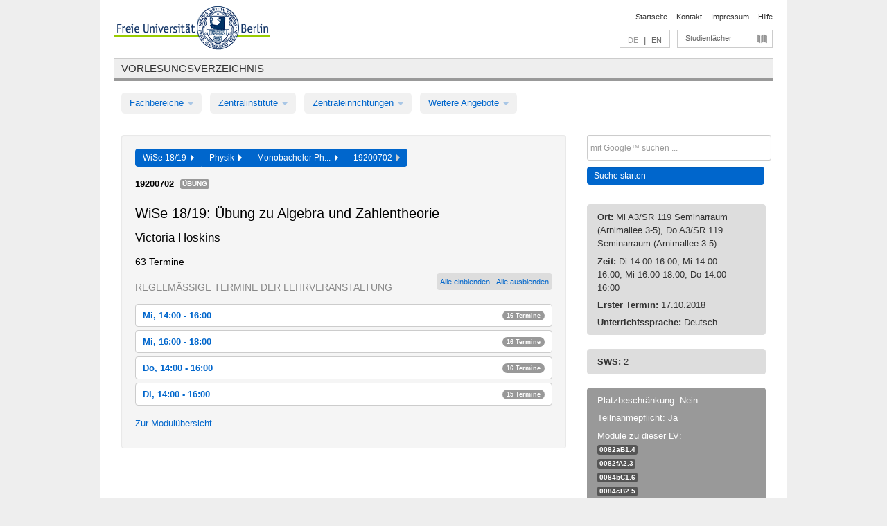

--- FILE ---
content_type: text/html
request_url: https://archiv.vv.fu-berlin.de/ws1819/de/lv/0182b_k150/424611/211684/
body_size: 14185
content:
<!DOCTYPE html>
<html lang="de">
  <head>
    <meta http-equiv="X-UA-Compatible" content="IE=9"/>
    <meta charset="UTF-8"/>
    <title>Vorlesungsverzeichnis</title>
    <meta name="description" content=""/>
    <meta name="author" content=""/>

    <!-- Le HTML5 shim, for IE6-8 support of HTML elements -->
    <!--[if lt IE 9]>
        <script src="/ws1819/javascripts/html5shim/html5.js" type="text/javascript"></script>        <![endif]-->
    <script src="/ws1819/javascripts/bootstrap/jquery.js" type="text/javascript"></script>    <script src="/ws1819/javascripts/rails.js" type="text/javascript"></script>    <script src="/ws1819/addons/fancybox/jquery.fancybox-1.3.4.pack.js" type="text/javascript"></script>

        <link href="/ws1819/stylesheets/yaml/base.css" media="" rel="stylesheet" type="text/css" />

        <link href="/ws1819/stylesheets/style.css" media="" rel="stylesheet" type="text/css" />
        <link href="/ws1819/stylesheets/bootstrap/bootstrap.css" media="" rel="stylesheet" type="text/css" />

        <link href="/ws1819/addons/fancybox/jquery.fancybox-1.3.4.css" media="screen" rel="stylesheet" type="text/css" />
        <!--[if lte IE 7]>
            <link href="/ws1819/stylesheets/yaml/iehacks.css" media="" rel="stylesheet" type="text/css" />
            <link href="/ws1819/stylesheets/patches/patch.css" media="" rel="stylesheet" type="text/css" />
            <![endif]-->
  </head>

  <body>

    <div class="page_margins">
      <div class="page">

        <!-- header begin -->
        <div id="header">
          <a accesskey="O" name="seitenanfang" id="seitenanfang"></a>
          <a href="http://www.fu-berlin.de/" accesskey=="H" id="fu_logo" title="Logo der Freien Universität Berlin"><img alt="Logo der Freien Universität Berlin" src="/ws1819/images/fu_logo.gif" /></a>          <h1 class="hideme">Freie Universität Berlin</h1>

          <hr class="hideme" />

          <div id="topnav">
            <a class="skip" title="skip link" href="#content"><span class="translation_missing" title="translation missing: de.jump_to_content">Jump To Content</span></a><span class="hideme">.</span>
            <h2 class="hideme"><span class="translation_missing" title="translation missing: de.service_nav">Service Nav</span></h2>
            <ul>
              <li><a href="http://www.fu-berlin.de/" title="Zur Startseite von - Freie Universität Berlin">Startseite</a></li>
              <li><a href="http://www.fu-berlin.de/service/vv_doku/kontakt/index.html" title="">Kontakt</a></li>
              <li><a href="http://www.fu-berlin.de/redaktion/impressum/index.html" title="Impressum gem. § 5 Telemediengesetz (TMG)">Impressum</a></li>
              <li><a href="http://www.fu-berlin.de/service/vv_doku/index.html" title="Hinweise zur Benutzung des Vorlesungsverzeichnisses">Hilfe</a></li>
            </ul>
          </div>

          <div id="services">
            <div id="languages">
              <span class="lang_link_active" lang="de" title="Diese Seite ist die deutschsprachige Version">DE</span>
              &nbsp;|&nbsp;
              <a href="/ws1819/en/lv/0182b_k150/424611/211684" class="lang_link" title="English version of this page">EN</a>            </div>

            <div id="service_menue">
              <a id="service_menue_link" href="#service_menu_content" title="Alle Studienfächer">Studienfächer</a>
            </div>

          </div>

        </div>
        <!-- header end -->

        <!-- main navigation begin -->
        <!-- main navigation begin -->
<div class="identity_text identity_text_border_bottom">
  <h2>
    <a href="http://www.fu-berlin.de/vv" title="Startseite">Vorlesungsverzeichnis</a>  </h2>
</div>
<ul id="main_menu" class="nav nav-pills">
    <li class="dropdown">
      <a class="dropdown-toggle" data-toggle="dropdown" href="#">
          Fachbereiche          <b class="caret"></b>
        </a>
      <ul class="non_js">
          <li><a href="/ws1819/de/999999">Allgemeine Berufsvorbereitung</a></li>          <li><a href="/ws1819/de/210000">Biologie, Chemie, Pharmazie</a></li>          <li><a href="/ws1819/de/125006">Dahlem School of Education (Zentrum für Lehrerbildung)</a></li>          <li><a href="/ws1819/de/120000">Erziehungswissenschaft und Psychologie</a></li>          <li><a href="/ws1819/de/240000">Geowissenschaften</a></li>          <li><a href="/ws1819/de/130000">Geschichts- und Kulturwissenschaften</a></li>          <li><a href="/ws1819/de/190000">Mathematik und Informatik</a></li>          <li><a href="/ws1819/de/160000">Philosophie und Geisteswissenschaften</a></li>          <li><a href="/ws1819/de/200000">Physik</a></li>          <li><a href="/ws1819/de/150000">Politik- und Sozialwissenschaften</a></li>          <li><a href="/ws1819/de/90000">Rechtswissenschaft</a></li>          <li><a href="/ws1819/de/80000">Veterinärmedizin</a></li>          <li><a href="/ws1819/de/100000">Wirtschaftswissenschaft</a></li>      </ul>
    </li>
    <li class="dropdown">
      <a class="dropdown-toggle" data-toggle="dropdown" href="#">
          Zentralinstitute          <b class="caret"></b>
        </a>
      <ul class="non_js">
          <li><a href="/ws1819/de/320000">John-F.-Kennedy-Institut für Nordamerikastudien</a></li>          <li><a href="/ws1819/de/330000">Lateinamerika-Institut</a></li>          <li><a href="/ws1819/de/310000">Osteuropa-Institut</a></li>          <li><a href="/ws1819/de/340000">ZI Dahlem School of Education</a></li>      </ul>
    </li>
    <li class="dropdown">
      <a class="dropdown-toggle" data-toggle="dropdown" href="#">
          Zentraleinrichtungen          <b class="caret"></b>
        </a>
      <ul class="non_js">
          <li><a href="/ws1819/de/530000">Margherita-von-Brentano-Zentrum (MvBZ)</a></li>          <li><a href="/ws1819/de/540000">Sprachenzentrum</a></li>          <li><a href="/ws1819/de/520000">Studienberatung und Psychologische Beratung</a></li>          <li><a href="/ws1819/de/400000">ZEDAT / UB</a></li>      </ul>
    </li>
    <li class="dropdown">
      <a class="dropdown-toggle" data-toggle="dropdown" href="#">
          Weitere Angebote          <b class="caret"></b>
        </a>
      <ul class="non_js">
          <li><a href="/ws1819/de/950210">Career Service</a></li>          <li><a href="/ws1819/de/400002">Dahlem Research School (DRS)</a></li>          <li><a href="/ws1819/de/555555">Einführungs- und Orientierungsstudium Eins@FU</a></li>          <li><a href="/ws1819/de/560000">Offener Hörsaal</a></li>          <li><a href="/ws1819/de/400001">Zentrum Jüdische Studien</a></li>      </ul>
    </li>
</ul>
<script type="text/javascript">
  $('#main_menu .dropdown ul').removeClass('non_js').addClass('dropdown-menu');
</script>
<!-- main navigation end -->
        <!-- main navigation end -->
        <noscript>
          <p class="alert alert-error error">Für die korrekte Darstellung der interaktiven Elemente dieser Seite aktivieren Sie bitte JavaScript!</p>
        </noscript>

        <div id="main" class="page_raster_10_off">
          <div class="subcolumns margin_top margin_bottom" style="overflow: visible">
            <div class="c70l">
  <div id="main_content" class="subc padding_top padding_right padding_bottom padding_left">

    <div class="well course">

      <div class="app_path btn-toolbar" style="margin-bottom: 9px">
        <div class="btn-group">
          <a href="/ws1819/de" class="btn vv_tooltip" title="Wintersemester 2018/19 ausgewählt">WiSe 18/19&nbsp;&nbsp;<div class="arrow"></div></a>          <a href="/ws1819/de/200000" class="btn vv_tooltip" title="Physik ausgewählt">Physik&nbsp;&nbsp;<div class="arrow"></div></a>          <a href="/ws1819/de/module/0182b_k150" class="btn vv_tooltip" title="Monobachelor Physik (StO 2012) ausgewählt">Monobachelor Ph...&nbsp;&nbsp;<div class="arrow"></div></a>          <span class="btn vv_tooltip this_site" title="Lehrveranstaltung ausgewählt">19200702&nbsp;&nbsp;<div class="arrow"></div></span>        </div>
      </div>

      <div class="label_container">
        <b>
          19200702        </b>
        <span class="category label label-info vv_tooltip" title="">
          Übung        </span>
      </div>

      <h1>WiSe 18/19: Übung zu Algebra und Zahlentheorie</h1>
      <h2 class="instructor_name">
        Victoria Hoskins       </h2>

      <div class="courses">



        <h3>63 Termine</h3>
        <div class="series">



          <div class="btn-group all_series_opener">
            <button class="btn btn-small" onclick="showAppointments()" title="Alle Einzeltermine dieser LV anzeigen">
              Alle einblenden            </button>
            <button class="btn btn-small" onclick="hideAppointments()" title="Alle Einzeltermine dieser LV ausblenden">
              Alle ausblenden            </button>
          </div>
          <script type="text/javascript">
            $(document).ready(function() {
            $('.all_series_opener button').tooltip();
            $('.vv_details_tooltip').tooltip();
            });
            function showAppointments() {
            $('.accordion.appointments .accordion-body').collapse('show');
            $('.link_to_details').addClass('details_selected clearfix');
            $('.link_to_details').click();
            }
            function hideAppointments() {
            $('.appointment_details_container').parent().children('i.icon-minus-sign').click();
            $('.accordion.appointments .accordion-body').collapse('hide');
            }
          </script>

          <p class="series_name">Regelmäßige Termine der Lehrveranstaltung</p>

          <!-- Terminserie 1 -->

          <div class="accordion appointments">
            <div class="accordion-group">
              <div class="accordion-heading">
                <a class="accordion-toggle" href="#collapse_1780793" data-toggle="collapse">
                  Mi, 14:00 - 16:00                  <span class="badge badge-info">16 Termine</span>
                </a>
              </div>
              <div id="collapse_1780793" class="accordion-body">
                <div class="accordion-inner">

                  <span id="link_to_details_1780793" class="link_to_details">
                    <b class="course_date_time">
                      Mi, 17.10.2018 14:00 - 16:00                    </b>
                        <div id="appointment_details_1780793">
          <div class="appointment_details_container">

          <div class="appointment_details_column">
            <p>
              <b>
                Dozenten:
                <br>
              </b>
                  Prof. Dr. Victoria Hoskins                  <small class="phone_portal">
                        <a href="https://portal.zedat.fu-berlin.de/voip/voipPortal/phonebook/search.php?start=0&amp;max=10&amp;search=Victoria%20Hoskins" target="_blank" class="vv_details_tooltip" title="Nach Dozentennamen im ZEDAT Telefon-Portal suchen"><i id="lookup_user" class="icon-user"></i></a>
                  </small>
                              </p>
          </div>
          <div class="appointment_details_column">
            <p>
              <b>
                Räume:
                <br>
              </b>
                  A3/SR 119 Seminarraum (Arnimallee 3-5)                              </p>
          </div>
    </div>
        <i id="link_close_details_1780793" class="icon-minus-sign link_mimic" title="Weniger Informationen"></i>
        <script type="text/javascript">
            $(document).ready(function () {
                $("#link_close_details_1780793").click(function (event) {
                    event.stopImmediatePropagation();
                    $("#link_to_details_1780793").removeClass("details_selected clearfix");
                    $('#appointment_details_1780793').children('.appointment_details_container').hide();
                    $("#link_close_details_1780793").hide();
                    $("#plus_sign_1780793").show();
                });
                $("#link_close_details_1780793").hide();
            })
        </script>
    <script type="text/javascript">
        $(document).ready(function () {
            $('.vv_details_tooltip').tooltip();
        })
    </script>

    </div>
    <i id="plus_sign_1780793" class="icon-plus-sign"></i>
    <script type="text/javascript">
        $(document).ready(function() {
            $('.appointment_details_container').hide();
        });
        $("#link_to_details_1780793").click(function() {
            $('#appointment_details_1780793').children('.appointment_details_container').show();
            $('#link_to_details_1780793').addClass('details_selected clearfix');
            $('#plus_sign_1780793').hide();
            $("#link_close_details_1780793").show();
        });
    </script>
                  </span>





                  <span id="link_to_details_1780794" class="link_to_details">
                    <b class="course_date_time">
                      Mi, 24.10.2018 14:00 - 16:00                    </b>
                        <div id="appointment_details_1780794">
          <div class="appointment_details_container">

          <div class="appointment_details_column">
            <p>
              <b>
                Dozenten:
                <br>
              </b>
                  Prof. Dr. Victoria Hoskins                  <small class="phone_portal">
                        <a href="https://portal.zedat.fu-berlin.de/voip/voipPortal/phonebook/search.php?start=0&amp;max=10&amp;search=Victoria%20Hoskins" target="_blank" class="vv_details_tooltip" title="Nach Dozentennamen im ZEDAT Telefon-Portal suchen"><i id="lookup_user" class="icon-user"></i></a>
                  </small>
                              </p>
          </div>
          <div class="appointment_details_column">
            <p>
              <b>
                Räume:
                <br>
              </b>
                  A3/SR 119 Seminarraum (Arnimallee 3-5)                              </p>
          </div>
    </div>
        <i id="link_close_details_1780794" class="icon-minus-sign link_mimic" title="Weniger Informationen"></i>
        <script type="text/javascript">
            $(document).ready(function () {
                $("#link_close_details_1780794").click(function (event) {
                    event.stopImmediatePropagation();
                    $("#link_to_details_1780794").removeClass("details_selected clearfix");
                    $('#appointment_details_1780794').children('.appointment_details_container').hide();
                    $("#link_close_details_1780794").hide();
                    $("#plus_sign_1780794").show();
                });
                $("#link_close_details_1780794").hide();
            })
        </script>
    <script type="text/javascript">
        $(document).ready(function () {
            $('.vv_details_tooltip').tooltip();
        })
    </script>

    </div>
    <i id="plus_sign_1780794" class="icon-plus-sign"></i>
    <script type="text/javascript">
        $(document).ready(function() {
            $('.appointment_details_container').hide();
        });
        $("#link_to_details_1780794").click(function() {
            $('#appointment_details_1780794').children('.appointment_details_container').show();
            $('#link_to_details_1780794').addClass('details_selected clearfix');
            $('#plus_sign_1780794').hide();
            $("#link_close_details_1780794").show();
        });
    </script>
                  </span>





                  <span id="link_to_details_1780795" class="link_to_details">
                    <b class="course_date_time">
                      Mi, 31.10.2018 14:00 - 16:00                    </b>
                        <div id="appointment_details_1780795">
          <div class="appointment_details_container">

          <div class="appointment_details_column">
            <p>
              <b>
                Dozenten:
                <br>
              </b>
                  Prof. Dr. Victoria Hoskins                  <small class="phone_portal">
                        <a href="https://portal.zedat.fu-berlin.de/voip/voipPortal/phonebook/search.php?start=0&amp;max=10&amp;search=Victoria%20Hoskins" target="_blank" class="vv_details_tooltip" title="Nach Dozentennamen im ZEDAT Telefon-Portal suchen"><i id="lookup_user" class="icon-user"></i></a>
                  </small>
                              </p>
          </div>
          <div class="appointment_details_column">
            <p>
              <b>
                Räume:
                <br>
              </b>
                  A3/SR 119 Seminarraum (Arnimallee 3-5)                              </p>
          </div>
    </div>
        <i id="link_close_details_1780795" class="icon-minus-sign link_mimic" title="Weniger Informationen"></i>
        <script type="text/javascript">
            $(document).ready(function () {
                $("#link_close_details_1780795").click(function (event) {
                    event.stopImmediatePropagation();
                    $("#link_to_details_1780795").removeClass("details_selected clearfix");
                    $('#appointment_details_1780795').children('.appointment_details_container').hide();
                    $("#link_close_details_1780795").hide();
                    $("#plus_sign_1780795").show();
                });
                $("#link_close_details_1780795").hide();
            })
        </script>
    <script type="text/javascript">
        $(document).ready(function () {
            $('.vv_details_tooltip').tooltip();
        })
    </script>

    </div>
    <i id="plus_sign_1780795" class="icon-plus-sign"></i>
    <script type="text/javascript">
        $(document).ready(function() {
            $('.appointment_details_container').hide();
        });
        $("#link_to_details_1780795").click(function() {
            $('#appointment_details_1780795').children('.appointment_details_container').show();
            $('#link_to_details_1780795').addClass('details_selected clearfix');
            $('#plus_sign_1780795').hide();
            $("#link_close_details_1780795").show();
        });
    </script>
                  </span>





                  <span id="link_to_details_1780796" class="link_to_details">
                    <b class="course_date_time">
                      Mi, 07.11.2018 14:00 - 16:00                    </b>
                        <div id="appointment_details_1780796">
          <div class="appointment_details_container">

          <div class="appointment_details_column">
            <p>
              <b>
                Dozenten:
                <br>
              </b>
                  Prof. Dr. Victoria Hoskins                  <small class="phone_portal">
                        <a href="https://portal.zedat.fu-berlin.de/voip/voipPortal/phonebook/search.php?start=0&amp;max=10&amp;search=Victoria%20Hoskins" target="_blank" class="vv_details_tooltip" title="Nach Dozentennamen im ZEDAT Telefon-Portal suchen"><i id="lookup_user" class="icon-user"></i></a>
                  </small>
                              </p>
          </div>
          <div class="appointment_details_column">
            <p>
              <b>
                Räume:
                <br>
              </b>
                  A3/SR 119 Seminarraum (Arnimallee 3-5)                              </p>
          </div>
    </div>
        <i id="link_close_details_1780796" class="icon-minus-sign link_mimic" title="Weniger Informationen"></i>
        <script type="text/javascript">
            $(document).ready(function () {
                $("#link_close_details_1780796").click(function (event) {
                    event.stopImmediatePropagation();
                    $("#link_to_details_1780796").removeClass("details_selected clearfix");
                    $('#appointment_details_1780796').children('.appointment_details_container').hide();
                    $("#link_close_details_1780796").hide();
                    $("#plus_sign_1780796").show();
                });
                $("#link_close_details_1780796").hide();
            })
        </script>
    <script type="text/javascript">
        $(document).ready(function () {
            $('.vv_details_tooltip').tooltip();
        })
    </script>

    </div>
    <i id="plus_sign_1780796" class="icon-plus-sign"></i>
    <script type="text/javascript">
        $(document).ready(function() {
            $('.appointment_details_container').hide();
        });
        $("#link_to_details_1780796").click(function() {
            $('#appointment_details_1780796').children('.appointment_details_container').show();
            $('#link_to_details_1780796').addClass('details_selected clearfix');
            $('#plus_sign_1780796').hide();
            $("#link_close_details_1780796").show();
        });
    </script>
                  </span>





                  <span id="link_to_details_1780797" class="link_to_details">
                    <b class="course_date_time">
                      Mi, 14.11.2018 14:00 - 16:00                    </b>
                        <div id="appointment_details_1780797">
          <div class="appointment_details_container">

          <div class="appointment_details_column">
            <p>
              <b>
                Dozenten:
                <br>
              </b>
                  Prof. Dr. Victoria Hoskins                  <small class="phone_portal">
                        <a href="https://portal.zedat.fu-berlin.de/voip/voipPortal/phonebook/search.php?start=0&amp;max=10&amp;search=Victoria%20Hoskins" target="_blank" class="vv_details_tooltip" title="Nach Dozentennamen im ZEDAT Telefon-Portal suchen"><i id="lookup_user" class="icon-user"></i></a>
                  </small>
                              </p>
          </div>
          <div class="appointment_details_column">
            <p>
              <b>
                Räume:
                <br>
              </b>
                  A3/SR 119 Seminarraum (Arnimallee 3-5)                              </p>
          </div>
    </div>
        <i id="link_close_details_1780797" class="icon-minus-sign link_mimic" title="Weniger Informationen"></i>
        <script type="text/javascript">
            $(document).ready(function () {
                $("#link_close_details_1780797").click(function (event) {
                    event.stopImmediatePropagation();
                    $("#link_to_details_1780797").removeClass("details_selected clearfix");
                    $('#appointment_details_1780797').children('.appointment_details_container').hide();
                    $("#link_close_details_1780797").hide();
                    $("#plus_sign_1780797").show();
                });
                $("#link_close_details_1780797").hide();
            })
        </script>
    <script type="text/javascript">
        $(document).ready(function () {
            $('.vv_details_tooltip').tooltip();
        })
    </script>

    </div>
    <i id="plus_sign_1780797" class="icon-plus-sign"></i>
    <script type="text/javascript">
        $(document).ready(function() {
            $('.appointment_details_container').hide();
        });
        $("#link_to_details_1780797").click(function() {
            $('#appointment_details_1780797').children('.appointment_details_container').show();
            $('#link_to_details_1780797').addClass('details_selected clearfix');
            $('#plus_sign_1780797').hide();
            $("#link_close_details_1780797").show();
        });
    </script>
                  </span>





                  <span id="link_to_details_1780798" class="link_to_details">
                    <b class="course_date_time">
                      Mi, 21.11.2018 14:00 - 16:00                    </b>
                        <div id="appointment_details_1780798">
          <div class="appointment_details_container">

          <div class="appointment_details_column">
            <p>
              <b>
                Dozenten:
                <br>
              </b>
                  Prof. Dr. Victoria Hoskins                  <small class="phone_portal">
                        <a href="https://portal.zedat.fu-berlin.de/voip/voipPortal/phonebook/search.php?start=0&amp;max=10&amp;search=Victoria%20Hoskins" target="_blank" class="vv_details_tooltip" title="Nach Dozentennamen im ZEDAT Telefon-Portal suchen"><i id="lookup_user" class="icon-user"></i></a>
                  </small>
                              </p>
          </div>
          <div class="appointment_details_column">
            <p>
              <b>
                Räume:
                <br>
              </b>
                  A3/SR 119 Seminarraum (Arnimallee 3-5)                              </p>
          </div>
    </div>
        <i id="link_close_details_1780798" class="icon-minus-sign link_mimic" title="Weniger Informationen"></i>
        <script type="text/javascript">
            $(document).ready(function () {
                $("#link_close_details_1780798").click(function (event) {
                    event.stopImmediatePropagation();
                    $("#link_to_details_1780798").removeClass("details_selected clearfix");
                    $('#appointment_details_1780798').children('.appointment_details_container').hide();
                    $("#link_close_details_1780798").hide();
                    $("#plus_sign_1780798").show();
                });
                $("#link_close_details_1780798").hide();
            })
        </script>
    <script type="text/javascript">
        $(document).ready(function () {
            $('.vv_details_tooltip').tooltip();
        })
    </script>

    </div>
    <i id="plus_sign_1780798" class="icon-plus-sign"></i>
    <script type="text/javascript">
        $(document).ready(function() {
            $('.appointment_details_container').hide();
        });
        $("#link_to_details_1780798").click(function() {
            $('#appointment_details_1780798').children('.appointment_details_container').show();
            $('#link_to_details_1780798').addClass('details_selected clearfix');
            $('#plus_sign_1780798').hide();
            $("#link_close_details_1780798").show();
        });
    </script>
                  </span>





                  <span id="link_to_details_1780799" class="link_to_details">
                    <b class="course_date_time">
                      Mi, 28.11.2018 14:00 - 16:00                    </b>
                        <div id="appointment_details_1780799">
          <div class="appointment_details_container">

          <div class="appointment_details_column">
            <p>
              <b>
                Dozenten:
                <br>
              </b>
                  Prof. Dr. Victoria Hoskins                  <small class="phone_portal">
                        <a href="https://portal.zedat.fu-berlin.de/voip/voipPortal/phonebook/search.php?start=0&amp;max=10&amp;search=Victoria%20Hoskins" target="_blank" class="vv_details_tooltip" title="Nach Dozentennamen im ZEDAT Telefon-Portal suchen"><i id="lookup_user" class="icon-user"></i></a>
                  </small>
                              </p>
          </div>
          <div class="appointment_details_column">
            <p>
              <b>
                Räume:
                <br>
              </b>
                  A3/SR 119 Seminarraum (Arnimallee 3-5)                              </p>
          </div>
    </div>
        <i id="link_close_details_1780799" class="icon-minus-sign link_mimic" title="Weniger Informationen"></i>
        <script type="text/javascript">
            $(document).ready(function () {
                $("#link_close_details_1780799").click(function (event) {
                    event.stopImmediatePropagation();
                    $("#link_to_details_1780799").removeClass("details_selected clearfix");
                    $('#appointment_details_1780799').children('.appointment_details_container').hide();
                    $("#link_close_details_1780799").hide();
                    $("#plus_sign_1780799").show();
                });
                $("#link_close_details_1780799").hide();
            })
        </script>
    <script type="text/javascript">
        $(document).ready(function () {
            $('.vv_details_tooltip').tooltip();
        })
    </script>

    </div>
    <i id="plus_sign_1780799" class="icon-plus-sign"></i>
    <script type="text/javascript">
        $(document).ready(function() {
            $('.appointment_details_container').hide();
        });
        $("#link_to_details_1780799").click(function() {
            $('#appointment_details_1780799').children('.appointment_details_container').show();
            $('#link_to_details_1780799').addClass('details_selected clearfix');
            $('#plus_sign_1780799').hide();
            $("#link_close_details_1780799").show();
        });
    </script>
                  </span>





                  <span id="link_to_details_1780800" class="link_to_details">
                    <b class="course_date_time">
                      Mi, 05.12.2018 14:00 - 16:00                    </b>
                        <div id="appointment_details_1780800">
          <div class="appointment_details_container">

          <div class="appointment_details_column">
            <p>
              <b>
                Dozenten:
                <br>
              </b>
                  Prof. Dr. Victoria Hoskins                  <small class="phone_portal">
                        <a href="https://portal.zedat.fu-berlin.de/voip/voipPortal/phonebook/search.php?start=0&amp;max=10&amp;search=Victoria%20Hoskins" target="_blank" class="vv_details_tooltip" title="Nach Dozentennamen im ZEDAT Telefon-Portal suchen"><i id="lookup_user" class="icon-user"></i></a>
                  </small>
                              </p>
          </div>
          <div class="appointment_details_column">
            <p>
              <b>
                Räume:
                <br>
              </b>
                  A3/SR 119 Seminarraum (Arnimallee 3-5)                              </p>
          </div>
    </div>
        <i id="link_close_details_1780800" class="icon-minus-sign link_mimic" title="Weniger Informationen"></i>
        <script type="text/javascript">
            $(document).ready(function () {
                $("#link_close_details_1780800").click(function (event) {
                    event.stopImmediatePropagation();
                    $("#link_to_details_1780800").removeClass("details_selected clearfix");
                    $('#appointment_details_1780800').children('.appointment_details_container').hide();
                    $("#link_close_details_1780800").hide();
                    $("#plus_sign_1780800").show();
                });
                $("#link_close_details_1780800").hide();
            })
        </script>
    <script type="text/javascript">
        $(document).ready(function () {
            $('.vv_details_tooltip').tooltip();
        })
    </script>

    </div>
    <i id="plus_sign_1780800" class="icon-plus-sign"></i>
    <script type="text/javascript">
        $(document).ready(function() {
            $('.appointment_details_container').hide();
        });
        $("#link_to_details_1780800").click(function() {
            $('#appointment_details_1780800').children('.appointment_details_container').show();
            $('#link_to_details_1780800').addClass('details_selected clearfix');
            $('#plus_sign_1780800').hide();
            $("#link_close_details_1780800").show();
        });
    </script>
                  </span>





                  <span id="link_to_details_1780801" class="link_to_details">
                    <b class="course_date_time">
                      Mi, 12.12.2018 14:00 - 16:00                    </b>
                        <div id="appointment_details_1780801">
          <div class="appointment_details_container">

          <div class="appointment_details_column">
            <p>
              <b>
                Dozenten:
                <br>
              </b>
                  Prof. Dr. Victoria Hoskins                  <small class="phone_portal">
                        <a href="https://portal.zedat.fu-berlin.de/voip/voipPortal/phonebook/search.php?start=0&amp;max=10&amp;search=Victoria%20Hoskins" target="_blank" class="vv_details_tooltip" title="Nach Dozentennamen im ZEDAT Telefon-Portal suchen"><i id="lookup_user" class="icon-user"></i></a>
                  </small>
                              </p>
          </div>
          <div class="appointment_details_column">
            <p>
              <b>
                Räume:
                <br>
              </b>
                  A3/SR 119 Seminarraum (Arnimallee 3-5)                              </p>
          </div>
    </div>
        <i id="link_close_details_1780801" class="icon-minus-sign link_mimic" title="Weniger Informationen"></i>
        <script type="text/javascript">
            $(document).ready(function () {
                $("#link_close_details_1780801").click(function (event) {
                    event.stopImmediatePropagation();
                    $("#link_to_details_1780801").removeClass("details_selected clearfix");
                    $('#appointment_details_1780801').children('.appointment_details_container').hide();
                    $("#link_close_details_1780801").hide();
                    $("#plus_sign_1780801").show();
                });
                $("#link_close_details_1780801").hide();
            })
        </script>
    <script type="text/javascript">
        $(document).ready(function () {
            $('.vv_details_tooltip').tooltip();
        })
    </script>

    </div>
    <i id="plus_sign_1780801" class="icon-plus-sign"></i>
    <script type="text/javascript">
        $(document).ready(function() {
            $('.appointment_details_container').hide();
        });
        $("#link_to_details_1780801").click(function() {
            $('#appointment_details_1780801').children('.appointment_details_container').show();
            $('#link_to_details_1780801').addClass('details_selected clearfix');
            $('#plus_sign_1780801').hide();
            $("#link_close_details_1780801").show();
        });
    </script>
                  </span>





                  <span id="link_to_details_1780802" class="link_to_details">
                    <b class="course_date_time">
                      Mi, 19.12.2018 14:00 - 16:00                    </b>
                        <div id="appointment_details_1780802">
          <div class="appointment_details_container">

          <div class="appointment_details_column">
            <p>
              <b>
                Dozenten:
                <br>
              </b>
                  Prof. Dr. Victoria Hoskins                  <small class="phone_portal">
                        <a href="https://portal.zedat.fu-berlin.de/voip/voipPortal/phonebook/search.php?start=0&amp;max=10&amp;search=Victoria%20Hoskins" target="_blank" class="vv_details_tooltip" title="Nach Dozentennamen im ZEDAT Telefon-Portal suchen"><i id="lookup_user" class="icon-user"></i></a>
                  </small>
                              </p>
          </div>
          <div class="appointment_details_column">
            <p>
              <b>
                Räume:
                <br>
              </b>
                  A3/SR 119 Seminarraum (Arnimallee 3-5)                              </p>
          </div>
    </div>
        <i id="link_close_details_1780802" class="icon-minus-sign link_mimic" title="Weniger Informationen"></i>
        <script type="text/javascript">
            $(document).ready(function () {
                $("#link_close_details_1780802").click(function (event) {
                    event.stopImmediatePropagation();
                    $("#link_to_details_1780802").removeClass("details_selected clearfix");
                    $('#appointment_details_1780802').children('.appointment_details_container').hide();
                    $("#link_close_details_1780802").hide();
                    $("#plus_sign_1780802").show();
                });
                $("#link_close_details_1780802").hide();
            })
        </script>
    <script type="text/javascript">
        $(document).ready(function () {
            $('.vv_details_tooltip').tooltip();
        })
    </script>

    </div>
    <i id="plus_sign_1780802" class="icon-plus-sign"></i>
    <script type="text/javascript">
        $(document).ready(function() {
            $('.appointment_details_container').hide();
        });
        $("#link_to_details_1780802").click(function() {
            $('#appointment_details_1780802').children('.appointment_details_container').show();
            $('#link_to_details_1780802').addClass('details_selected clearfix');
            $('#plus_sign_1780802').hide();
            $("#link_close_details_1780802").show();
        });
    </script>
                  </span>





                  <span id="link_to_details_1780803" class="link_to_details">
                    <b class="course_date_time">
                      Mi, 09.01.2019 14:00 - 16:00                    </b>
                        <div id="appointment_details_1780803">
          <div class="appointment_details_container">

          <div class="appointment_details_column">
            <p>
              <b>
                Dozenten:
                <br>
              </b>
                  Prof. Dr. Victoria Hoskins                  <small class="phone_portal">
                        <a href="https://portal.zedat.fu-berlin.de/voip/voipPortal/phonebook/search.php?start=0&amp;max=10&amp;search=Victoria%20Hoskins" target="_blank" class="vv_details_tooltip" title="Nach Dozentennamen im ZEDAT Telefon-Portal suchen"><i id="lookup_user" class="icon-user"></i></a>
                  </small>
                              </p>
          </div>
          <div class="appointment_details_column">
            <p>
              <b>
                Räume:
                <br>
              </b>
                  A3/SR 119 Seminarraum (Arnimallee 3-5)                              </p>
          </div>
    </div>
        <i id="link_close_details_1780803" class="icon-minus-sign link_mimic" title="Weniger Informationen"></i>
        <script type="text/javascript">
            $(document).ready(function () {
                $("#link_close_details_1780803").click(function (event) {
                    event.stopImmediatePropagation();
                    $("#link_to_details_1780803").removeClass("details_selected clearfix");
                    $('#appointment_details_1780803').children('.appointment_details_container').hide();
                    $("#link_close_details_1780803").hide();
                    $("#plus_sign_1780803").show();
                });
                $("#link_close_details_1780803").hide();
            })
        </script>
    <script type="text/javascript">
        $(document).ready(function () {
            $('.vv_details_tooltip').tooltip();
        })
    </script>

    </div>
    <i id="plus_sign_1780803" class="icon-plus-sign"></i>
    <script type="text/javascript">
        $(document).ready(function() {
            $('.appointment_details_container').hide();
        });
        $("#link_to_details_1780803").click(function() {
            $('#appointment_details_1780803').children('.appointment_details_container').show();
            $('#link_to_details_1780803').addClass('details_selected clearfix');
            $('#plus_sign_1780803').hide();
            $("#link_close_details_1780803").show();
        });
    </script>
                  </span>





                  <span id="link_to_details_1780804" class="link_to_details">
                    <b class="course_date_time">
                      Mi, 16.01.2019 14:00 - 16:00                    </b>
                        <div id="appointment_details_1780804">
          <div class="appointment_details_container">

          <div class="appointment_details_column">
            <p>
              <b>
                Dozenten:
                <br>
              </b>
                  Prof. Dr. Victoria Hoskins                  <small class="phone_portal">
                        <a href="https://portal.zedat.fu-berlin.de/voip/voipPortal/phonebook/search.php?start=0&amp;max=10&amp;search=Victoria%20Hoskins" target="_blank" class="vv_details_tooltip" title="Nach Dozentennamen im ZEDAT Telefon-Portal suchen"><i id="lookup_user" class="icon-user"></i></a>
                  </small>
                              </p>
          </div>
          <div class="appointment_details_column">
            <p>
              <b>
                Räume:
                <br>
              </b>
                  A3/SR 119 Seminarraum (Arnimallee 3-5)                              </p>
          </div>
    </div>
        <i id="link_close_details_1780804" class="icon-minus-sign link_mimic" title="Weniger Informationen"></i>
        <script type="text/javascript">
            $(document).ready(function () {
                $("#link_close_details_1780804").click(function (event) {
                    event.stopImmediatePropagation();
                    $("#link_to_details_1780804").removeClass("details_selected clearfix");
                    $('#appointment_details_1780804').children('.appointment_details_container').hide();
                    $("#link_close_details_1780804").hide();
                    $("#plus_sign_1780804").show();
                });
                $("#link_close_details_1780804").hide();
            })
        </script>
    <script type="text/javascript">
        $(document).ready(function () {
            $('.vv_details_tooltip').tooltip();
        })
    </script>

    </div>
    <i id="plus_sign_1780804" class="icon-plus-sign"></i>
    <script type="text/javascript">
        $(document).ready(function() {
            $('.appointment_details_container').hide();
        });
        $("#link_to_details_1780804").click(function() {
            $('#appointment_details_1780804').children('.appointment_details_container').show();
            $('#link_to_details_1780804').addClass('details_selected clearfix');
            $('#plus_sign_1780804').hide();
            $("#link_close_details_1780804").show();
        });
    </script>
                  </span>





                  <span id="link_to_details_1780805" class="link_to_details">
                    <b class="course_date_time">
                      Mi, 23.01.2019 14:00 - 16:00                    </b>
                        <div id="appointment_details_1780805">
          <div class="appointment_details_container">

          <div class="appointment_details_column">
            <p>
              <b>
                Dozenten:
                <br>
              </b>
                  Prof. Dr. Victoria Hoskins                  <small class="phone_portal">
                        <a href="https://portal.zedat.fu-berlin.de/voip/voipPortal/phonebook/search.php?start=0&amp;max=10&amp;search=Victoria%20Hoskins" target="_blank" class="vv_details_tooltip" title="Nach Dozentennamen im ZEDAT Telefon-Portal suchen"><i id="lookup_user" class="icon-user"></i></a>
                  </small>
                              </p>
          </div>
          <div class="appointment_details_column">
            <p>
              <b>
                Räume:
                <br>
              </b>
                  A3/SR 119 Seminarraum (Arnimallee 3-5)                              </p>
          </div>
    </div>
        <i id="link_close_details_1780805" class="icon-minus-sign link_mimic" title="Weniger Informationen"></i>
        <script type="text/javascript">
            $(document).ready(function () {
                $("#link_close_details_1780805").click(function (event) {
                    event.stopImmediatePropagation();
                    $("#link_to_details_1780805").removeClass("details_selected clearfix");
                    $('#appointment_details_1780805').children('.appointment_details_container').hide();
                    $("#link_close_details_1780805").hide();
                    $("#plus_sign_1780805").show();
                });
                $("#link_close_details_1780805").hide();
            })
        </script>
    <script type="text/javascript">
        $(document).ready(function () {
            $('.vv_details_tooltip').tooltip();
        })
    </script>

    </div>
    <i id="plus_sign_1780805" class="icon-plus-sign"></i>
    <script type="text/javascript">
        $(document).ready(function() {
            $('.appointment_details_container').hide();
        });
        $("#link_to_details_1780805").click(function() {
            $('#appointment_details_1780805').children('.appointment_details_container').show();
            $('#link_to_details_1780805').addClass('details_selected clearfix');
            $('#plus_sign_1780805').hide();
            $("#link_close_details_1780805").show();
        });
    </script>
                  </span>





                  <span id="link_to_details_1780806" class="link_to_details">
                    <b class="course_date_time">
                      Mi, 30.01.2019 14:00 - 16:00                    </b>
                        <div id="appointment_details_1780806">
          <div class="appointment_details_container">

          <div class="appointment_details_column">
            <p>
              <b>
                Dozenten:
                <br>
              </b>
                  Prof. Dr. Victoria Hoskins                  <small class="phone_portal">
                        <a href="https://portal.zedat.fu-berlin.de/voip/voipPortal/phonebook/search.php?start=0&amp;max=10&amp;search=Victoria%20Hoskins" target="_blank" class="vv_details_tooltip" title="Nach Dozentennamen im ZEDAT Telefon-Portal suchen"><i id="lookup_user" class="icon-user"></i></a>
                  </small>
                              </p>
          </div>
          <div class="appointment_details_column">
            <p>
              <b>
                Räume:
                <br>
              </b>
                  A3/SR 119 Seminarraum (Arnimallee 3-5)                              </p>
          </div>
    </div>
        <i id="link_close_details_1780806" class="icon-minus-sign link_mimic" title="Weniger Informationen"></i>
        <script type="text/javascript">
            $(document).ready(function () {
                $("#link_close_details_1780806").click(function (event) {
                    event.stopImmediatePropagation();
                    $("#link_to_details_1780806").removeClass("details_selected clearfix");
                    $('#appointment_details_1780806').children('.appointment_details_container').hide();
                    $("#link_close_details_1780806").hide();
                    $("#plus_sign_1780806").show();
                });
                $("#link_close_details_1780806").hide();
            })
        </script>
    <script type="text/javascript">
        $(document).ready(function () {
            $('.vv_details_tooltip').tooltip();
        })
    </script>

    </div>
    <i id="plus_sign_1780806" class="icon-plus-sign"></i>
    <script type="text/javascript">
        $(document).ready(function() {
            $('.appointment_details_container').hide();
        });
        $("#link_to_details_1780806").click(function() {
            $('#appointment_details_1780806').children('.appointment_details_container').show();
            $('#link_to_details_1780806').addClass('details_selected clearfix');
            $('#plus_sign_1780806').hide();
            $("#link_close_details_1780806").show();
        });
    </script>
                  </span>





                  <span id="link_to_details_1780807" class="link_to_details">
                    <b class="course_date_time">
                      Mi, 06.02.2019 14:00 - 16:00                    </b>
                        <div id="appointment_details_1780807">
          <div class="appointment_details_container">

          <div class="appointment_details_column">
            <p>
              <b>
                Dozenten:
                <br>
              </b>
                  Prof. Dr. Victoria Hoskins                  <small class="phone_portal">
                        <a href="https://portal.zedat.fu-berlin.de/voip/voipPortal/phonebook/search.php?start=0&amp;max=10&amp;search=Victoria%20Hoskins" target="_blank" class="vv_details_tooltip" title="Nach Dozentennamen im ZEDAT Telefon-Portal suchen"><i id="lookup_user" class="icon-user"></i></a>
                  </small>
                              </p>
          </div>
          <div class="appointment_details_column">
            <p>
              <b>
                Räume:
                <br>
              </b>
                  A3/SR 119 Seminarraum (Arnimallee 3-5)                              </p>
          </div>
    </div>
        <i id="link_close_details_1780807" class="icon-minus-sign link_mimic" title="Weniger Informationen"></i>
        <script type="text/javascript">
            $(document).ready(function () {
                $("#link_close_details_1780807").click(function (event) {
                    event.stopImmediatePropagation();
                    $("#link_to_details_1780807").removeClass("details_selected clearfix");
                    $('#appointment_details_1780807').children('.appointment_details_container').hide();
                    $("#link_close_details_1780807").hide();
                    $("#plus_sign_1780807").show();
                });
                $("#link_close_details_1780807").hide();
            })
        </script>
    <script type="text/javascript">
        $(document).ready(function () {
            $('.vv_details_tooltip').tooltip();
        })
    </script>

    </div>
    <i id="plus_sign_1780807" class="icon-plus-sign"></i>
    <script type="text/javascript">
        $(document).ready(function() {
            $('.appointment_details_container').hide();
        });
        $("#link_to_details_1780807").click(function() {
            $('#appointment_details_1780807').children('.appointment_details_container').show();
            $('#link_to_details_1780807').addClass('details_selected clearfix');
            $('#plus_sign_1780807').hide();
            $("#link_close_details_1780807").show();
        });
    </script>
                  </span>





                  <span id="link_to_details_1780808" class="link_to_details">
                    <b class="course_date_time">
                      Mi, 13.02.2019 14:00 - 16:00                    </b>
                        <div id="appointment_details_1780808">
          <div class="appointment_details_container">

          <div class="appointment_details_column">
            <p>
              <b>
                Dozenten:
                <br>
              </b>
                  Prof. Dr. Victoria Hoskins                  <small class="phone_portal">
                        <a href="https://portal.zedat.fu-berlin.de/voip/voipPortal/phonebook/search.php?start=0&amp;max=10&amp;search=Victoria%20Hoskins" target="_blank" class="vv_details_tooltip" title="Nach Dozentennamen im ZEDAT Telefon-Portal suchen"><i id="lookup_user" class="icon-user"></i></a>
                  </small>
                              </p>
          </div>
          <div class="appointment_details_column">
            <p>
              <b>
                Räume:
                <br>
              </b>
                  A3/SR 119 Seminarraum (Arnimallee 3-5)                              </p>
          </div>
    </div>
        <i id="link_close_details_1780808" class="icon-minus-sign link_mimic" title="Weniger Informationen"></i>
        <script type="text/javascript">
            $(document).ready(function () {
                $("#link_close_details_1780808").click(function (event) {
                    event.stopImmediatePropagation();
                    $("#link_to_details_1780808").removeClass("details_selected clearfix");
                    $('#appointment_details_1780808').children('.appointment_details_container').hide();
                    $("#link_close_details_1780808").hide();
                    $("#plus_sign_1780808").show();
                });
                $("#link_close_details_1780808").hide();
            })
        </script>
    <script type="text/javascript">
        $(document).ready(function () {
            $('.vv_details_tooltip').tooltip();
        })
    </script>

    </div>
    <i id="plus_sign_1780808" class="icon-plus-sign"></i>
    <script type="text/javascript">
        $(document).ready(function() {
            $('.appointment_details_container').hide();
        });
        $("#link_to_details_1780808").click(function() {
            $('#appointment_details_1780808').children('.appointment_details_container').show();
            $('#link_to_details_1780808').addClass('details_selected clearfix');
            $('#plus_sign_1780808').hide();
            $("#link_close_details_1780808").show();
        });
    </script>
                  </span>

                </div>
              </div>
            </div>
          </div>


          <!-- Terminserie 2 -->

          <div class="accordion appointments">
            <div class="accordion-group">
              <div class="accordion-heading">
                <a class="accordion-toggle" href="#collapse_1780809" data-toggle="collapse">
                  Mi, 16:00 - 18:00                  <span class="badge badge-info">16 Termine</span>
                </a>
              </div>
              <div id="collapse_1780809" class="accordion-body">
                <div class="accordion-inner">

                  <span id="link_to_details_1780809" class="link_to_details">
                    <b class="course_date_time">
                      Mi, 17.10.2018 16:00 - 18:00                    </b>
                        <div id="appointment_details_1780809">
          <div class="appointment_details_container">

          <div class="appointment_details_column">
            <p>
              <b>
                Dozenten:
                <br>
              </b>
                  Prof. Dr. Victoria Hoskins                  <small class="phone_portal">
                        <a href="https://portal.zedat.fu-berlin.de/voip/voipPortal/phonebook/search.php?start=0&amp;max=10&amp;search=Victoria%20Hoskins" target="_blank" class="vv_details_tooltip" title="Nach Dozentennamen im ZEDAT Telefon-Portal suchen"><i id="lookup_user" class="icon-user"></i></a>
                  </small>
                              </p>
          </div>
          <div class="appointment_details_column">
            <p>
              <b>
                Räume:
                <br>
              </b>
                  A3/SR 119 Seminarraum (Arnimallee 3-5)                              </p>
          </div>
    </div>
        <i id="link_close_details_1780809" class="icon-minus-sign link_mimic" title="Weniger Informationen"></i>
        <script type="text/javascript">
            $(document).ready(function () {
                $("#link_close_details_1780809").click(function (event) {
                    event.stopImmediatePropagation();
                    $("#link_to_details_1780809").removeClass("details_selected clearfix");
                    $('#appointment_details_1780809').children('.appointment_details_container').hide();
                    $("#link_close_details_1780809").hide();
                    $("#plus_sign_1780809").show();
                });
                $("#link_close_details_1780809").hide();
            })
        </script>
    <script type="text/javascript">
        $(document).ready(function () {
            $('.vv_details_tooltip').tooltip();
        })
    </script>

    </div>
    <i id="plus_sign_1780809" class="icon-plus-sign"></i>
    <script type="text/javascript">
        $(document).ready(function() {
            $('.appointment_details_container').hide();
        });
        $("#link_to_details_1780809").click(function() {
            $('#appointment_details_1780809').children('.appointment_details_container').show();
            $('#link_to_details_1780809').addClass('details_selected clearfix');
            $('#plus_sign_1780809').hide();
            $("#link_close_details_1780809").show();
        });
    </script>
                  </span>





                  <span id="link_to_details_1780810" class="link_to_details">
                    <b class="course_date_time">
                      Mi, 24.10.2018 16:00 - 18:00                    </b>
                        <div id="appointment_details_1780810">
          <div class="appointment_details_container">

          <div class="appointment_details_column">
            <p>
              <b>
                Dozenten:
                <br>
              </b>
                  Prof. Dr. Victoria Hoskins                  <small class="phone_portal">
                        <a href="https://portal.zedat.fu-berlin.de/voip/voipPortal/phonebook/search.php?start=0&amp;max=10&amp;search=Victoria%20Hoskins" target="_blank" class="vv_details_tooltip" title="Nach Dozentennamen im ZEDAT Telefon-Portal suchen"><i id="lookup_user" class="icon-user"></i></a>
                  </small>
                              </p>
          </div>
          <div class="appointment_details_column">
            <p>
              <b>
                Räume:
                <br>
              </b>
                  A3/SR 119 Seminarraum (Arnimallee 3-5)                              </p>
          </div>
    </div>
        <i id="link_close_details_1780810" class="icon-minus-sign link_mimic" title="Weniger Informationen"></i>
        <script type="text/javascript">
            $(document).ready(function () {
                $("#link_close_details_1780810").click(function (event) {
                    event.stopImmediatePropagation();
                    $("#link_to_details_1780810").removeClass("details_selected clearfix");
                    $('#appointment_details_1780810').children('.appointment_details_container').hide();
                    $("#link_close_details_1780810").hide();
                    $("#plus_sign_1780810").show();
                });
                $("#link_close_details_1780810").hide();
            })
        </script>
    <script type="text/javascript">
        $(document).ready(function () {
            $('.vv_details_tooltip').tooltip();
        })
    </script>

    </div>
    <i id="plus_sign_1780810" class="icon-plus-sign"></i>
    <script type="text/javascript">
        $(document).ready(function() {
            $('.appointment_details_container').hide();
        });
        $("#link_to_details_1780810").click(function() {
            $('#appointment_details_1780810').children('.appointment_details_container').show();
            $('#link_to_details_1780810').addClass('details_selected clearfix');
            $('#plus_sign_1780810').hide();
            $("#link_close_details_1780810").show();
        });
    </script>
                  </span>





                  <span id="link_to_details_1780811" class="link_to_details">
                    <b class="course_date_time">
                      Mi, 31.10.2018 16:00 - 18:00                    </b>
                        <div id="appointment_details_1780811">
          <div class="appointment_details_container">

          <div class="appointment_details_column">
            <p>
              <b>
                Dozenten:
                <br>
              </b>
                  Prof. Dr. Victoria Hoskins                  <small class="phone_portal">
                        <a href="https://portal.zedat.fu-berlin.de/voip/voipPortal/phonebook/search.php?start=0&amp;max=10&amp;search=Victoria%20Hoskins" target="_blank" class="vv_details_tooltip" title="Nach Dozentennamen im ZEDAT Telefon-Portal suchen"><i id="lookup_user" class="icon-user"></i></a>
                  </small>
                              </p>
          </div>
          <div class="appointment_details_column">
            <p>
              <b>
                Räume:
                <br>
              </b>
                  A3/SR 119 Seminarraum (Arnimallee 3-5)                              </p>
          </div>
    </div>
        <i id="link_close_details_1780811" class="icon-minus-sign link_mimic" title="Weniger Informationen"></i>
        <script type="text/javascript">
            $(document).ready(function () {
                $("#link_close_details_1780811").click(function (event) {
                    event.stopImmediatePropagation();
                    $("#link_to_details_1780811").removeClass("details_selected clearfix");
                    $('#appointment_details_1780811').children('.appointment_details_container').hide();
                    $("#link_close_details_1780811").hide();
                    $("#plus_sign_1780811").show();
                });
                $("#link_close_details_1780811").hide();
            })
        </script>
    <script type="text/javascript">
        $(document).ready(function () {
            $('.vv_details_tooltip').tooltip();
        })
    </script>

    </div>
    <i id="plus_sign_1780811" class="icon-plus-sign"></i>
    <script type="text/javascript">
        $(document).ready(function() {
            $('.appointment_details_container').hide();
        });
        $("#link_to_details_1780811").click(function() {
            $('#appointment_details_1780811').children('.appointment_details_container').show();
            $('#link_to_details_1780811').addClass('details_selected clearfix');
            $('#plus_sign_1780811').hide();
            $("#link_close_details_1780811").show();
        });
    </script>
                  </span>





                  <span id="link_to_details_1780812" class="link_to_details">
                    <b class="course_date_time">
                      Mi, 07.11.2018 16:00 - 18:00                    </b>
                        <div id="appointment_details_1780812">
          <div class="appointment_details_container">

          <div class="appointment_details_column">
            <p>
              <b>
                Dozenten:
                <br>
              </b>
                  Prof. Dr. Victoria Hoskins                  <small class="phone_portal">
                        <a href="https://portal.zedat.fu-berlin.de/voip/voipPortal/phonebook/search.php?start=0&amp;max=10&amp;search=Victoria%20Hoskins" target="_blank" class="vv_details_tooltip" title="Nach Dozentennamen im ZEDAT Telefon-Portal suchen"><i id="lookup_user" class="icon-user"></i></a>
                  </small>
                              </p>
          </div>
          <div class="appointment_details_column">
            <p>
              <b>
                Räume:
                <br>
              </b>
                  A3/SR 119 Seminarraum (Arnimallee 3-5)                              </p>
          </div>
    </div>
        <i id="link_close_details_1780812" class="icon-minus-sign link_mimic" title="Weniger Informationen"></i>
        <script type="text/javascript">
            $(document).ready(function () {
                $("#link_close_details_1780812").click(function (event) {
                    event.stopImmediatePropagation();
                    $("#link_to_details_1780812").removeClass("details_selected clearfix");
                    $('#appointment_details_1780812').children('.appointment_details_container').hide();
                    $("#link_close_details_1780812").hide();
                    $("#plus_sign_1780812").show();
                });
                $("#link_close_details_1780812").hide();
            })
        </script>
    <script type="text/javascript">
        $(document).ready(function () {
            $('.vv_details_tooltip').tooltip();
        })
    </script>

    </div>
    <i id="plus_sign_1780812" class="icon-plus-sign"></i>
    <script type="text/javascript">
        $(document).ready(function() {
            $('.appointment_details_container').hide();
        });
        $("#link_to_details_1780812").click(function() {
            $('#appointment_details_1780812').children('.appointment_details_container').show();
            $('#link_to_details_1780812').addClass('details_selected clearfix');
            $('#plus_sign_1780812').hide();
            $("#link_close_details_1780812").show();
        });
    </script>
                  </span>





                  <span id="link_to_details_1780813" class="link_to_details">
                    <b class="course_date_time">
                      Mi, 14.11.2018 16:00 - 18:00                    </b>
                        <div id="appointment_details_1780813">
          <div class="appointment_details_container">

          <div class="appointment_details_column">
            <p>
              <b>
                Dozenten:
                <br>
              </b>
                  Prof. Dr. Victoria Hoskins                  <small class="phone_portal">
                        <a href="https://portal.zedat.fu-berlin.de/voip/voipPortal/phonebook/search.php?start=0&amp;max=10&amp;search=Victoria%20Hoskins" target="_blank" class="vv_details_tooltip" title="Nach Dozentennamen im ZEDAT Telefon-Portal suchen"><i id="lookup_user" class="icon-user"></i></a>
                  </small>
                              </p>
          </div>
          <div class="appointment_details_column">
            <p>
              <b>
                Räume:
                <br>
              </b>
                  A3/SR 119 Seminarraum (Arnimallee 3-5)                              </p>
          </div>
    </div>
        <i id="link_close_details_1780813" class="icon-minus-sign link_mimic" title="Weniger Informationen"></i>
        <script type="text/javascript">
            $(document).ready(function () {
                $("#link_close_details_1780813").click(function (event) {
                    event.stopImmediatePropagation();
                    $("#link_to_details_1780813").removeClass("details_selected clearfix");
                    $('#appointment_details_1780813').children('.appointment_details_container').hide();
                    $("#link_close_details_1780813").hide();
                    $("#plus_sign_1780813").show();
                });
                $("#link_close_details_1780813").hide();
            })
        </script>
    <script type="text/javascript">
        $(document).ready(function () {
            $('.vv_details_tooltip').tooltip();
        })
    </script>

    </div>
    <i id="plus_sign_1780813" class="icon-plus-sign"></i>
    <script type="text/javascript">
        $(document).ready(function() {
            $('.appointment_details_container').hide();
        });
        $("#link_to_details_1780813").click(function() {
            $('#appointment_details_1780813').children('.appointment_details_container').show();
            $('#link_to_details_1780813').addClass('details_selected clearfix');
            $('#plus_sign_1780813').hide();
            $("#link_close_details_1780813").show();
        });
    </script>
                  </span>





                  <span id="link_to_details_1780814" class="link_to_details">
                    <b class="course_date_time">
                      Mi, 21.11.2018 16:00 - 18:00                    </b>
                        <div id="appointment_details_1780814">
          <div class="appointment_details_container">

          <div class="appointment_details_column">
            <p>
              <b>
                Dozenten:
                <br>
              </b>
                  Prof. Dr. Victoria Hoskins                  <small class="phone_portal">
                        <a href="https://portal.zedat.fu-berlin.de/voip/voipPortal/phonebook/search.php?start=0&amp;max=10&amp;search=Victoria%20Hoskins" target="_blank" class="vv_details_tooltip" title="Nach Dozentennamen im ZEDAT Telefon-Portal suchen"><i id="lookup_user" class="icon-user"></i></a>
                  </small>
                              </p>
          </div>
          <div class="appointment_details_column">
            <p>
              <b>
                Räume:
                <br>
              </b>
                  A3/SR 119 Seminarraum (Arnimallee 3-5)                              </p>
          </div>
    </div>
        <i id="link_close_details_1780814" class="icon-minus-sign link_mimic" title="Weniger Informationen"></i>
        <script type="text/javascript">
            $(document).ready(function () {
                $("#link_close_details_1780814").click(function (event) {
                    event.stopImmediatePropagation();
                    $("#link_to_details_1780814").removeClass("details_selected clearfix");
                    $('#appointment_details_1780814').children('.appointment_details_container').hide();
                    $("#link_close_details_1780814").hide();
                    $("#plus_sign_1780814").show();
                });
                $("#link_close_details_1780814").hide();
            })
        </script>
    <script type="text/javascript">
        $(document).ready(function () {
            $('.vv_details_tooltip').tooltip();
        })
    </script>

    </div>
    <i id="plus_sign_1780814" class="icon-plus-sign"></i>
    <script type="text/javascript">
        $(document).ready(function() {
            $('.appointment_details_container').hide();
        });
        $("#link_to_details_1780814").click(function() {
            $('#appointment_details_1780814').children('.appointment_details_container').show();
            $('#link_to_details_1780814').addClass('details_selected clearfix');
            $('#plus_sign_1780814').hide();
            $("#link_close_details_1780814").show();
        });
    </script>
                  </span>





                  <span id="link_to_details_1780815" class="link_to_details">
                    <b class="course_date_time">
                      Mi, 28.11.2018 16:00 - 18:00                    </b>
                        <div id="appointment_details_1780815">
          <div class="appointment_details_container">

          <div class="appointment_details_column">
            <p>
              <b>
                Dozenten:
                <br>
              </b>
                  Prof. Dr. Victoria Hoskins                  <small class="phone_portal">
                        <a href="https://portal.zedat.fu-berlin.de/voip/voipPortal/phonebook/search.php?start=0&amp;max=10&amp;search=Victoria%20Hoskins" target="_blank" class="vv_details_tooltip" title="Nach Dozentennamen im ZEDAT Telefon-Portal suchen"><i id="lookup_user" class="icon-user"></i></a>
                  </small>
                              </p>
          </div>
          <div class="appointment_details_column">
            <p>
              <b>
                Räume:
                <br>
              </b>
                  A3/SR 119 Seminarraum (Arnimallee 3-5)                              </p>
          </div>
    </div>
        <i id="link_close_details_1780815" class="icon-minus-sign link_mimic" title="Weniger Informationen"></i>
        <script type="text/javascript">
            $(document).ready(function () {
                $("#link_close_details_1780815").click(function (event) {
                    event.stopImmediatePropagation();
                    $("#link_to_details_1780815").removeClass("details_selected clearfix");
                    $('#appointment_details_1780815').children('.appointment_details_container').hide();
                    $("#link_close_details_1780815").hide();
                    $("#plus_sign_1780815").show();
                });
                $("#link_close_details_1780815").hide();
            })
        </script>
    <script type="text/javascript">
        $(document).ready(function () {
            $('.vv_details_tooltip').tooltip();
        })
    </script>

    </div>
    <i id="plus_sign_1780815" class="icon-plus-sign"></i>
    <script type="text/javascript">
        $(document).ready(function() {
            $('.appointment_details_container').hide();
        });
        $("#link_to_details_1780815").click(function() {
            $('#appointment_details_1780815').children('.appointment_details_container').show();
            $('#link_to_details_1780815').addClass('details_selected clearfix');
            $('#plus_sign_1780815').hide();
            $("#link_close_details_1780815").show();
        });
    </script>
                  </span>





                  <span id="link_to_details_1780816" class="link_to_details">
                    <b class="course_date_time">
                      Mi, 05.12.2018 16:00 - 18:00                    </b>
                        <div id="appointment_details_1780816">
          <div class="appointment_details_container">

          <div class="appointment_details_column">
            <p>
              <b>
                Dozenten:
                <br>
              </b>
                  Prof. Dr. Victoria Hoskins                  <small class="phone_portal">
                        <a href="https://portal.zedat.fu-berlin.de/voip/voipPortal/phonebook/search.php?start=0&amp;max=10&amp;search=Victoria%20Hoskins" target="_blank" class="vv_details_tooltip" title="Nach Dozentennamen im ZEDAT Telefon-Portal suchen"><i id="lookup_user" class="icon-user"></i></a>
                  </small>
                              </p>
          </div>
          <div class="appointment_details_column">
            <p>
              <b>
                Räume:
                <br>
              </b>
                  A3/SR 119 Seminarraum (Arnimallee 3-5)                              </p>
          </div>
    </div>
        <i id="link_close_details_1780816" class="icon-minus-sign link_mimic" title="Weniger Informationen"></i>
        <script type="text/javascript">
            $(document).ready(function () {
                $("#link_close_details_1780816").click(function (event) {
                    event.stopImmediatePropagation();
                    $("#link_to_details_1780816").removeClass("details_selected clearfix");
                    $('#appointment_details_1780816').children('.appointment_details_container').hide();
                    $("#link_close_details_1780816").hide();
                    $("#plus_sign_1780816").show();
                });
                $("#link_close_details_1780816").hide();
            })
        </script>
    <script type="text/javascript">
        $(document).ready(function () {
            $('.vv_details_tooltip').tooltip();
        })
    </script>

    </div>
    <i id="plus_sign_1780816" class="icon-plus-sign"></i>
    <script type="text/javascript">
        $(document).ready(function() {
            $('.appointment_details_container').hide();
        });
        $("#link_to_details_1780816").click(function() {
            $('#appointment_details_1780816').children('.appointment_details_container').show();
            $('#link_to_details_1780816').addClass('details_selected clearfix');
            $('#plus_sign_1780816').hide();
            $("#link_close_details_1780816").show();
        });
    </script>
                  </span>





                  <span id="link_to_details_1780817" class="link_to_details">
                    <b class="course_date_time">
                      Mi, 12.12.2018 16:00 - 18:00                    </b>
                        <div id="appointment_details_1780817">
          <div class="appointment_details_container">

          <div class="appointment_details_column">
            <p>
              <b>
                Dozenten:
                <br>
              </b>
                  Prof. Dr. Victoria Hoskins                  <small class="phone_portal">
                        <a href="https://portal.zedat.fu-berlin.de/voip/voipPortal/phonebook/search.php?start=0&amp;max=10&amp;search=Victoria%20Hoskins" target="_blank" class="vv_details_tooltip" title="Nach Dozentennamen im ZEDAT Telefon-Portal suchen"><i id="lookup_user" class="icon-user"></i></a>
                  </small>
                              </p>
          </div>
          <div class="appointment_details_column">
            <p>
              <b>
                Räume:
                <br>
              </b>
                  A3/SR 119 Seminarraum (Arnimallee 3-5)                              </p>
          </div>
    </div>
        <i id="link_close_details_1780817" class="icon-minus-sign link_mimic" title="Weniger Informationen"></i>
        <script type="text/javascript">
            $(document).ready(function () {
                $("#link_close_details_1780817").click(function (event) {
                    event.stopImmediatePropagation();
                    $("#link_to_details_1780817").removeClass("details_selected clearfix");
                    $('#appointment_details_1780817').children('.appointment_details_container').hide();
                    $("#link_close_details_1780817").hide();
                    $("#plus_sign_1780817").show();
                });
                $("#link_close_details_1780817").hide();
            })
        </script>
    <script type="text/javascript">
        $(document).ready(function () {
            $('.vv_details_tooltip').tooltip();
        })
    </script>

    </div>
    <i id="plus_sign_1780817" class="icon-plus-sign"></i>
    <script type="text/javascript">
        $(document).ready(function() {
            $('.appointment_details_container').hide();
        });
        $("#link_to_details_1780817").click(function() {
            $('#appointment_details_1780817').children('.appointment_details_container').show();
            $('#link_to_details_1780817').addClass('details_selected clearfix');
            $('#plus_sign_1780817').hide();
            $("#link_close_details_1780817").show();
        });
    </script>
                  </span>





                  <span id="link_to_details_1780818" class="link_to_details">
                    <b class="course_date_time">
                      Mi, 19.12.2018 16:00 - 18:00                    </b>
                        <div id="appointment_details_1780818">
          <div class="appointment_details_container">

          <div class="appointment_details_column">
            <p>
              <b>
                Dozenten:
                <br>
              </b>
                  Prof. Dr. Victoria Hoskins                  <small class="phone_portal">
                        <a href="https://portal.zedat.fu-berlin.de/voip/voipPortal/phonebook/search.php?start=0&amp;max=10&amp;search=Victoria%20Hoskins" target="_blank" class="vv_details_tooltip" title="Nach Dozentennamen im ZEDAT Telefon-Portal suchen"><i id="lookup_user" class="icon-user"></i></a>
                  </small>
                              </p>
          </div>
          <div class="appointment_details_column">
            <p>
              <b>
                Räume:
                <br>
              </b>
                  A3/SR 119 Seminarraum (Arnimallee 3-5)                              </p>
          </div>
    </div>
        <i id="link_close_details_1780818" class="icon-minus-sign link_mimic" title="Weniger Informationen"></i>
        <script type="text/javascript">
            $(document).ready(function () {
                $("#link_close_details_1780818").click(function (event) {
                    event.stopImmediatePropagation();
                    $("#link_to_details_1780818").removeClass("details_selected clearfix");
                    $('#appointment_details_1780818').children('.appointment_details_container').hide();
                    $("#link_close_details_1780818").hide();
                    $("#plus_sign_1780818").show();
                });
                $("#link_close_details_1780818").hide();
            })
        </script>
    <script type="text/javascript">
        $(document).ready(function () {
            $('.vv_details_tooltip').tooltip();
        })
    </script>

    </div>
    <i id="plus_sign_1780818" class="icon-plus-sign"></i>
    <script type="text/javascript">
        $(document).ready(function() {
            $('.appointment_details_container').hide();
        });
        $("#link_to_details_1780818").click(function() {
            $('#appointment_details_1780818').children('.appointment_details_container').show();
            $('#link_to_details_1780818').addClass('details_selected clearfix');
            $('#plus_sign_1780818').hide();
            $("#link_close_details_1780818").show();
        });
    </script>
                  </span>





                  <span id="link_to_details_1780819" class="link_to_details">
                    <b class="course_date_time">
                      Mi, 09.01.2019 16:00 - 18:00                    </b>
                        <div id="appointment_details_1780819">
          <div class="appointment_details_container">

          <div class="appointment_details_column">
            <p>
              <b>
                Dozenten:
                <br>
              </b>
                  Prof. Dr. Victoria Hoskins                  <small class="phone_portal">
                        <a href="https://portal.zedat.fu-berlin.de/voip/voipPortal/phonebook/search.php?start=0&amp;max=10&amp;search=Victoria%20Hoskins" target="_blank" class="vv_details_tooltip" title="Nach Dozentennamen im ZEDAT Telefon-Portal suchen"><i id="lookup_user" class="icon-user"></i></a>
                  </small>
                              </p>
          </div>
          <div class="appointment_details_column">
            <p>
              <b>
                Räume:
                <br>
              </b>
                  A3/SR 119 Seminarraum (Arnimallee 3-5)                              </p>
          </div>
    </div>
        <i id="link_close_details_1780819" class="icon-minus-sign link_mimic" title="Weniger Informationen"></i>
        <script type="text/javascript">
            $(document).ready(function () {
                $("#link_close_details_1780819").click(function (event) {
                    event.stopImmediatePropagation();
                    $("#link_to_details_1780819").removeClass("details_selected clearfix");
                    $('#appointment_details_1780819').children('.appointment_details_container').hide();
                    $("#link_close_details_1780819").hide();
                    $("#plus_sign_1780819").show();
                });
                $("#link_close_details_1780819").hide();
            })
        </script>
    <script type="text/javascript">
        $(document).ready(function () {
            $('.vv_details_tooltip').tooltip();
        })
    </script>

    </div>
    <i id="plus_sign_1780819" class="icon-plus-sign"></i>
    <script type="text/javascript">
        $(document).ready(function() {
            $('.appointment_details_container').hide();
        });
        $("#link_to_details_1780819").click(function() {
            $('#appointment_details_1780819').children('.appointment_details_container').show();
            $('#link_to_details_1780819').addClass('details_selected clearfix');
            $('#plus_sign_1780819').hide();
            $("#link_close_details_1780819").show();
        });
    </script>
                  </span>





                  <span id="link_to_details_1780820" class="link_to_details">
                    <b class="course_date_time">
                      Mi, 16.01.2019 16:00 - 18:00                    </b>
                        <div id="appointment_details_1780820">
          <div class="appointment_details_container">

          <div class="appointment_details_column">
            <p>
              <b>
                Dozenten:
                <br>
              </b>
                  Prof. Dr. Victoria Hoskins                  <small class="phone_portal">
                        <a href="https://portal.zedat.fu-berlin.de/voip/voipPortal/phonebook/search.php?start=0&amp;max=10&amp;search=Victoria%20Hoskins" target="_blank" class="vv_details_tooltip" title="Nach Dozentennamen im ZEDAT Telefon-Portal suchen"><i id="lookup_user" class="icon-user"></i></a>
                  </small>
                              </p>
          </div>
          <div class="appointment_details_column">
            <p>
              <b>
                Räume:
                <br>
              </b>
                  A3/SR 119 Seminarraum (Arnimallee 3-5)                              </p>
          </div>
    </div>
        <i id="link_close_details_1780820" class="icon-minus-sign link_mimic" title="Weniger Informationen"></i>
        <script type="text/javascript">
            $(document).ready(function () {
                $("#link_close_details_1780820").click(function (event) {
                    event.stopImmediatePropagation();
                    $("#link_to_details_1780820").removeClass("details_selected clearfix");
                    $('#appointment_details_1780820').children('.appointment_details_container').hide();
                    $("#link_close_details_1780820").hide();
                    $("#plus_sign_1780820").show();
                });
                $("#link_close_details_1780820").hide();
            })
        </script>
    <script type="text/javascript">
        $(document).ready(function () {
            $('.vv_details_tooltip').tooltip();
        })
    </script>

    </div>
    <i id="plus_sign_1780820" class="icon-plus-sign"></i>
    <script type="text/javascript">
        $(document).ready(function() {
            $('.appointment_details_container').hide();
        });
        $("#link_to_details_1780820").click(function() {
            $('#appointment_details_1780820').children('.appointment_details_container').show();
            $('#link_to_details_1780820').addClass('details_selected clearfix');
            $('#plus_sign_1780820').hide();
            $("#link_close_details_1780820").show();
        });
    </script>
                  </span>





                  <span id="link_to_details_1780821" class="link_to_details">
                    <b class="course_date_time">
                      Mi, 23.01.2019 16:00 - 18:00                    </b>
                        <div id="appointment_details_1780821">
          <div class="appointment_details_container">

          <div class="appointment_details_column">
            <p>
              <b>
                Dozenten:
                <br>
              </b>
                  Prof. Dr. Victoria Hoskins                  <small class="phone_portal">
                        <a href="https://portal.zedat.fu-berlin.de/voip/voipPortal/phonebook/search.php?start=0&amp;max=10&amp;search=Victoria%20Hoskins" target="_blank" class="vv_details_tooltip" title="Nach Dozentennamen im ZEDAT Telefon-Portal suchen"><i id="lookup_user" class="icon-user"></i></a>
                  </small>
                              </p>
          </div>
          <div class="appointment_details_column">
            <p>
              <b>
                Räume:
                <br>
              </b>
                  A3/SR 119 Seminarraum (Arnimallee 3-5)                              </p>
          </div>
    </div>
        <i id="link_close_details_1780821" class="icon-minus-sign link_mimic" title="Weniger Informationen"></i>
        <script type="text/javascript">
            $(document).ready(function () {
                $("#link_close_details_1780821").click(function (event) {
                    event.stopImmediatePropagation();
                    $("#link_to_details_1780821").removeClass("details_selected clearfix");
                    $('#appointment_details_1780821').children('.appointment_details_container').hide();
                    $("#link_close_details_1780821").hide();
                    $("#plus_sign_1780821").show();
                });
                $("#link_close_details_1780821").hide();
            })
        </script>
    <script type="text/javascript">
        $(document).ready(function () {
            $('.vv_details_tooltip').tooltip();
        })
    </script>

    </div>
    <i id="plus_sign_1780821" class="icon-plus-sign"></i>
    <script type="text/javascript">
        $(document).ready(function() {
            $('.appointment_details_container').hide();
        });
        $("#link_to_details_1780821").click(function() {
            $('#appointment_details_1780821').children('.appointment_details_container').show();
            $('#link_to_details_1780821').addClass('details_selected clearfix');
            $('#plus_sign_1780821').hide();
            $("#link_close_details_1780821").show();
        });
    </script>
                  </span>





                  <span id="link_to_details_1780822" class="link_to_details">
                    <b class="course_date_time">
                      Mi, 30.01.2019 16:00 - 18:00                    </b>
                        <div id="appointment_details_1780822">
          <div class="appointment_details_container">

          <div class="appointment_details_column">
            <p>
              <b>
                Dozenten:
                <br>
              </b>
                  Prof. Dr. Victoria Hoskins                  <small class="phone_portal">
                        <a href="https://portal.zedat.fu-berlin.de/voip/voipPortal/phonebook/search.php?start=0&amp;max=10&amp;search=Victoria%20Hoskins" target="_blank" class="vv_details_tooltip" title="Nach Dozentennamen im ZEDAT Telefon-Portal suchen"><i id="lookup_user" class="icon-user"></i></a>
                  </small>
                              </p>
          </div>
          <div class="appointment_details_column">
            <p>
              <b>
                Räume:
                <br>
              </b>
                  A3/SR 119 Seminarraum (Arnimallee 3-5)                              </p>
          </div>
    </div>
        <i id="link_close_details_1780822" class="icon-minus-sign link_mimic" title="Weniger Informationen"></i>
        <script type="text/javascript">
            $(document).ready(function () {
                $("#link_close_details_1780822").click(function (event) {
                    event.stopImmediatePropagation();
                    $("#link_to_details_1780822").removeClass("details_selected clearfix");
                    $('#appointment_details_1780822').children('.appointment_details_container').hide();
                    $("#link_close_details_1780822").hide();
                    $("#plus_sign_1780822").show();
                });
                $("#link_close_details_1780822").hide();
            })
        </script>
    <script type="text/javascript">
        $(document).ready(function () {
            $('.vv_details_tooltip').tooltip();
        })
    </script>

    </div>
    <i id="plus_sign_1780822" class="icon-plus-sign"></i>
    <script type="text/javascript">
        $(document).ready(function() {
            $('.appointment_details_container').hide();
        });
        $("#link_to_details_1780822").click(function() {
            $('#appointment_details_1780822').children('.appointment_details_container').show();
            $('#link_to_details_1780822').addClass('details_selected clearfix');
            $('#plus_sign_1780822').hide();
            $("#link_close_details_1780822").show();
        });
    </script>
                  </span>





                  <span id="link_to_details_1780823" class="link_to_details">
                    <b class="course_date_time">
                      Mi, 06.02.2019 16:00 - 18:00                    </b>
                        <div id="appointment_details_1780823">
          <div class="appointment_details_container">

          <div class="appointment_details_column">
            <p>
              <b>
                Dozenten:
                <br>
              </b>
                  Prof. Dr. Victoria Hoskins                  <small class="phone_portal">
                        <a href="https://portal.zedat.fu-berlin.de/voip/voipPortal/phonebook/search.php?start=0&amp;max=10&amp;search=Victoria%20Hoskins" target="_blank" class="vv_details_tooltip" title="Nach Dozentennamen im ZEDAT Telefon-Portal suchen"><i id="lookup_user" class="icon-user"></i></a>
                  </small>
                              </p>
          </div>
          <div class="appointment_details_column">
            <p>
              <b>
                Räume:
                <br>
              </b>
                  A3/SR 119 Seminarraum (Arnimallee 3-5)                              </p>
          </div>
    </div>
        <i id="link_close_details_1780823" class="icon-minus-sign link_mimic" title="Weniger Informationen"></i>
        <script type="text/javascript">
            $(document).ready(function () {
                $("#link_close_details_1780823").click(function (event) {
                    event.stopImmediatePropagation();
                    $("#link_to_details_1780823").removeClass("details_selected clearfix");
                    $('#appointment_details_1780823').children('.appointment_details_container').hide();
                    $("#link_close_details_1780823").hide();
                    $("#plus_sign_1780823").show();
                });
                $("#link_close_details_1780823").hide();
            })
        </script>
    <script type="text/javascript">
        $(document).ready(function () {
            $('.vv_details_tooltip').tooltip();
        })
    </script>

    </div>
    <i id="plus_sign_1780823" class="icon-plus-sign"></i>
    <script type="text/javascript">
        $(document).ready(function() {
            $('.appointment_details_container').hide();
        });
        $("#link_to_details_1780823").click(function() {
            $('#appointment_details_1780823').children('.appointment_details_container').show();
            $('#link_to_details_1780823').addClass('details_selected clearfix');
            $('#plus_sign_1780823').hide();
            $("#link_close_details_1780823").show();
        });
    </script>
                  </span>





                  <span id="link_to_details_1780824" class="link_to_details">
                    <b class="course_date_time">
                      Mi, 13.02.2019 16:00 - 18:00                    </b>
                        <div id="appointment_details_1780824">
          <div class="appointment_details_container">

          <div class="appointment_details_column">
            <p>
              <b>
                Dozenten:
                <br>
              </b>
                  Prof. Dr. Victoria Hoskins                  <small class="phone_portal">
                        <a href="https://portal.zedat.fu-berlin.de/voip/voipPortal/phonebook/search.php?start=0&amp;max=10&amp;search=Victoria%20Hoskins" target="_blank" class="vv_details_tooltip" title="Nach Dozentennamen im ZEDAT Telefon-Portal suchen"><i id="lookup_user" class="icon-user"></i></a>
                  </small>
                              </p>
          </div>
          <div class="appointment_details_column">
            <p>
              <b>
                Räume:
                <br>
              </b>
                  A3/SR 119 Seminarraum (Arnimallee 3-5)                              </p>
          </div>
    </div>
        <i id="link_close_details_1780824" class="icon-minus-sign link_mimic" title="Weniger Informationen"></i>
        <script type="text/javascript">
            $(document).ready(function () {
                $("#link_close_details_1780824").click(function (event) {
                    event.stopImmediatePropagation();
                    $("#link_to_details_1780824").removeClass("details_selected clearfix");
                    $('#appointment_details_1780824').children('.appointment_details_container').hide();
                    $("#link_close_details_1780824").hide();
                    $("#plus_sign_1780824").show();
                });
                $("#link_close_details_1780824").hide();
            })
        </script>
    <script type="text/javascript">
        $(document).ready(function () {
            $('.vv_details_tooltip').tooltip();
        })
    </script>

    </div>
    <i id="plus_sign_1780824" class="icon-plus-sign"></i>
    <script type="text/javascript">
        $(document).ready(function() {
            $('.appointment_details_container').hide();
        });
        $("#link_to_details_1780824").click(function() {
            $('#appointment_details_1780824').children('.appointment_details_container').show();
            $('#link_to_details_1780824').addClass('details_selected clearfix');
            $('#plus_sign_1780824').hide();
            $("#link_close_details_1780824").show();
        });
    </script>
                  </span>

                </div>
              </div>
            </div>
          </div>


          <!-- Terminserie 3 -->

          <div class="accordion appointments">
            <div class="accordion-group">
              <div class="accordion-heading">
                <a class="accordion-toggle" href="#collapse_1800647" data-toggle="collapse">
                  Do, 14:00 - 16:00                  <span class="badge badge-info">16 Termine</span>
                </a>
              </div>
              <div id="collapse_1800647" class="accordion-body">
                <div class="accordion-inner">

                  <span id="link_to_details_1800647" class="link_to_details">
                    <b class="course_date_time">
                      Do, 18.10.2018 14:00 - 16:00                    </b>
                        <div id="appointment_details_1800647">
          <div class="appointment_details_container">

          <div class="appointment_details_column">
            <p>
              <b>
                Dozenten:
                <br>
              </b>
                  Prof. Dr. Victoria Hoskins                  <small class="phone_portal">
                        <a href="https://portal.zedat.fu-berlin.de/voip/voipPortal/phonebook/search.php?start=0&amp;max=10&amp;search=Victoria%20Hoskins" target="_blank" class="vv_details_tooltip" title="Nach Dozentennamen im ZEDAT Telefon-Portal suchen"><i id="lookup_user" class="icon-user"></i></a>
                  </small>
                              </p>
          </div>
          <div class="appointment_details_column">
            <p>
              <b>
                Räume:
                <br>
              </b>
                  A3/ 024 Seminarraum  (Arnimallee 3-5)                              </p>
          </div>
    </div>
        <i id="link_close_details_1800647" class="icon-minus-sign link_mimic" title="Weniger Informationen"></i>
        <script type="text/javascript">
            $(document).ready(function () {
                $("#link_close_details_1800647").click(function (event) {
                    event.stopImmediatePropagation();
                    $("#link_to_details_1800647").removeClass("details_selected clearfix");
                    $('#appointment_details_1800647').children('.appointment_details_container').hide();
                    $("#link_close_details_1800647").hide();
                    $("#plus_sign_1800647").show();
                });
                $("#link_close_details_1800647").hide();
            })
        </script>
    <script type="text/javascript">
        $(document).ready(function () {
            $('.vv_details_tooltip').tooltip();
        })
    </script>

    </div>
    <i id="plus_sign_1800647" class="icon-plus-sign"></i>
    <script type="text/javascript">
        $(document).ready(function() {
            $('.appointment_details_container').hide();
        });
        $("#link_to_details_1800647").click(function() {
            $('#appointment_details_1800647').children('.appointment_details_container').show();
            $('#link_to_details_1800647').addClass('details_selected clearfix');
            $('#plus_sign_1800647').hide();
            $("#link_close_details_1800647").show();
        });
    </script>
                  </span>





                  <span id="link_to_details_1800648" class="link_to_details">
                    <b class="course_date_time">
                      Do, 25.10.2018 14:00 - 16:00                    </b>
                        <div id="appointment_details_1800648">
          <div class="appointment_details_container">

          <div class="appointment_details_column">
            <p>
              <b>
                Dozenten:
                <br>
              </b>
                  Prof. Dr. Victoria Hoskins                  <small class="phone_portal">
                        <a href="https://portal.zedat.fu-berlin.de/voip/voipPortal/phonebook/search.php?start=0&amp;max=10&amp;search=Victoria%20Hoskins" target="_blank" class="vv_details_tooltip" title="Nach Dozentennamen im ZEDAT Telefon-Portal suchen"><i id="lookup_user" class="icon-user"></i></a>
                  </small>
                              </p>
          </div>
          <div class="appointment_details_column">
            <p>
              <b>
                Räume:
                <br>
              </b>
                  A3/ 024 Seminarraum  (Arnimallee 3-5)                              </p>
          </div>
    </div>
        <i id="link_close_details_1800648" class="icon-minus-sign link_mimic" title="Weniger Informationen"></i>
        <script type="text/javascript">
            $(document).ready(function () {
                $("#link_close_details_1800648").click(function (event) {
                    event.stopImmediatePropagation();
                    $("#link_to_details_1800648").removeClass("details_selected clearfix");
                    $('#appointment_details_1800648').children('.appointment_details_container').hide();
                    $("#link_close_details_1800648").hide();
                    $("#plus_sign_1800648").show();
                });
                $("#link_close_details_1800648").hide();
            })
        </script>
    <script type="text/javascript">
        $(document).ready(function () {
            $('.vv_details_tooltip').tooltip();
        })
    </script>

    </div>
    <i id="plus_sign_1800648" class="icon-plus-sign"></i>
    <script type="text/javascript">
        $(document).ready(function() {
            $('.appointment_details_container').hide();
        });
        $("#link_to_details_1800648").click(function() {
            $('#appointment_details_1800648').children('.appointment_details_container').show();
            $('#link_to_details_1800648').addClass('details_selected clearfix');
            $('#plus_sign_1800648').hide();
            $("#link_close_details_1800648").show();
        });
    </script>
                  </span>





                  <span id="link_to_details_1800649" class="link_to_details">
                    <b class="course_date_time">
                      Do, 01.11.2018 14:00 - 16:00                    </b>
                        <div id="appointment_details_1800649">
          <div class="appointment_details_container">

          <div class="appointment_details_column">
            <p>
              <b>
                Dozenten:
                <br>
              </b>
                  Prof. Dr. Victoria Hoskins                  <small class="phone_portal">
                        <a href="https://portal.zedat.fu-berlin.de/voip/voipPortal/phonebook/search.php?start=0&amp;max=10&amp;search=Victoria%20Hoskins" target="_blank" class="vv_details_tooltip" title="Nach Dozentennamen im ZEDAT Telefon-Portal suchen"><i id="lookup_user" class="icon-user"></i></a>
                  </small>
                              </p>
          </div>
          <div class="appointment_details_column">
            <p>
              <b>
                Räume:
                <br>
              </b>
                  A3/ 024 Seminarraum  (Arnimallee 3-5)                              </p>
          </div>
    </div>
        <i id="link_close_details_1800649" class="icon-minus-sign link_mimic" title="Weniger Informationen"></i>
        <script type="text/javascript">
            $(document).ready(function () {
                $("#link_close_details_1800649").click(function (event) {
                    event.stopImmediatePropagation();
                    $("#link_to_details_1800649").removeClass("details_selected clearfix");
                    $('#appointment_details_1800649').children('.appointment_details_container').hide();
                    $("#link_close_details_1800649").hide();
                    $("#plus_sign_1800649").show();
                });
                $("#link_close_details_1800649").hide();
            })
        </script>
    <script type="text/javascript">
        $(document).ready(function () {
            $('.vv_details_tooltip').tooltip();
        })
    </script>

    </div>
    <i id="plus_sign_1800649" class="icon-plus-sign"></i>
    <script type="text/javascript">
        $(document).ready(function() {
            $('.appointment_details_container').hide();
        });
        $("#link_to_details_1800649").click(function() {
            $('#appointment_details_1800649').children('.appointment_details_container').show();
            $('#link_to_details_1800649').addClass('details_selected clearfix');
            $('#plus_sign_1800649').hide();
            $("#link_close_details_1800649").show();
        });
    </script>
                  </span>





                  <span id="link_to_details_1800650" class="link_to_details">
                    <b class="course_date_time">
                      Do, 08.11.2018 14:00 - 16:00                    </b>
                        <div id="appointment_details_1800650">
          <div class="appointment_details_container">

          <div class="appointment_details_column">
            <p>
              <b>
                Dozenten:
                <br>
              </b>
                  Prof. Dr. Victoria Hoskins                  <small class="phone_portal">
                        <a href="https://portal.zedat.fu-berlin.de/voip/voipPortal/phonebook/search.php?start=0&amp;max=10&amp;search=Victoria%20Hoskins" target="_blank" class="vv_details_tooltip" title="Nach Dozentennamen im ZEDAT Telefon-Portal suchen"><i id="lookup_user" class="icon-user"></i></a>
                  </small>
                              </p>
          </div>
          <div class="appointment_details_column">
            <p>
              <b>
                Räume:
                <br>
              </b>
                  A3/ 024 Seminarraum  (Arnimallee 3-5)                              </p>
          </div>
    </div>
        <i id="link_close_details_1800650" class="icon-minus-sign link_mimic" title="Weniger Informationen"></i>
        <script type="text/javascript">
            $(document).ready(function () {
                $("#link_close_details_1800650").click(function (event) {
                    event.stopImmediatePropagation();
                    $("#link_to_details_1800650").removeClass("details_selected clearfix");
                    $('#appointment_details_1800650').children('.appointment_details_container').hide();
                    $("#link_close_details_1800650").hide();
                    $("#plus_sign_1800650").show();
                });
                $("#link_close_details_1800650").hide();
            })
        </script>
    <script type="text/javascript">
        $(document).ready(function () {
            $('.vv_details_tooltip').tooltip();
        })
    </script>

    </div>
    <i id="plus_sign_1800650" class="icon-plus-sign"></i>
    <script type="text/javascript">
        $(document).ready(function() {
            $('.appointment_details_container').hide();
        });
        $("#link_to_details_1800650").click(function() {
            $('#appointment_details_1800650').children('.appointment_details_container').show();
            $('#link_to_details_1800650').addClass('details_selected clearfix');
            $('#plus_sign_1800650').hide();
            $("#link_close_details_1800650").show();
        });
    </script>
                  </span>





                  <span id="link_to_details_1800651" class="link_to_details">
                    <b class="course_date_time">
                      Do, 15.11.2018 14:00 - 16:00                    </b>
                        <div id="appointment_details_1800651">
          <div class="appointment_details_container">

          <div class="appointment_details_column">
            <p>
              <b>
                Dozenten:
                <br>
              </b>
                  Prof. Dr. Victoria Hoskins                  <small class="phone_portal">
                        <a href="https://portal.zedat.fu-berlin.de/voip/voipPortal/phonebook/search.php?start=0&amp;max=10&amp;search=Victoria%20Hoskins" target="_blank" class="vv_details_tooltip" title="Nach Dozentennamen im ZEDAT Telefon-Portal suchen"><i id="lookup_user" class="icon-user"></i></a>
                  </small>
                              </p>
          </div>
          <div class="appointment_details_column">
            <p>
              <b>
                Räume:
                <br>
              </b>
                  A3/ 024 Seminarraum  (Arnimallee 3-5)                              </p>
          </div>
    </div>
        <i id="link_close_details_1800651" class="icon-minus-sign link_mimic" title="Weniger Informationen"></i>
        <script type="text/javascript">
            $(document).ready(function () {
                $("#link_close_details_1800651").click(function (event) {
                    event.stopImmediatePropagation();
                    $("#link_to_details_1800651").removeClass("details_selected clearfix");
                    $('#appointment_details_1800651').children('.appointment_details_container').hide();
                    $("#link_close_details_1800651").hide();
                    $("#plus_sign_1800651").show();
                });
                $("#link_close_details_1800651").hide();
            })
        </script>
    <script type="text/javascript">
        $(document).ready(function () {
            $('.vv_details_tooltip').tooltip();
        })
    </script>

    </div>
    <i id="plus_sign_1800651" class="icon-plus-sign"></i>
    <script type="text/javascript">
        $(document).ready(function() {
            $('.appointment_details_container').hide();
        });
        $("#link_to_details_1800651").click(function() {
            $('#appointment_details_1800651').children('.appointment_details_container').show();
            $('#link_to_details_1800651').addClass('details_selected clearfix');
            $('#plus_sign_1800651').hide();
            $("#link_close_details_1800651").show();
        });
    </script>
                  </span>





                  <span id="link_to_details_1800652" class="link_to_details">
                    <b class="course_date_time">
                      Do, 22.11.2018 14:00 - 16:00                    </b>
                        <div id="appointment_details_1800652">
          <div class="appointment_details_container">

          <div class="appointment_details_column">
            <p>
              <b>
                Dozenten:
                <br>
              </b>
                  Prof. Dr. Victoria Hoskins                  <small class="phone_portal">
                        <a href="https://portal.zedat.fu-berlin.de/voip/voipPortal/phonebook/search.php?start=0&amp;max=10&amp;search=Victoria%20Hoskins" target="_blank" class="vv_details_tooltip" title="Nach Dozentennamen im ZEDAT Telefon-Portal suchen"><i id="lookup_user" class="icon-user"></i></a>
                  </small>
                              </p>
          </div>
          <div class="appointment_details_column">
            <p>
              <b>
                Räume:
                <br>
              </b>
                  A3/ 024 Seminarraum  (Arnimallee 3-5)                              </p>
          </div>
    </div>
        <i id="link_close_details_1800652" class="icon-minus-sign link_mimic" title="Weniger Informationen"></i>
        <script type="text/javascript">
            $(document).ready(function () {
                $("#link_close_details_1800652").click(function (event) {
                    event.stopImmediatePropagation();
                    $("#link_to_details_1800652").removeClass("details_selected clearfix");
                    $('#appointment_details_1800652').children('.appointment_details_container').hide();
                    $("#link_close_details_1800652").hide();
                    $("#plus_sign_1800652").show();
                });
                $("#link_close_details_1800652").hide();
            })
        </script>
    <script type="text/javascript">
        $(document).ready(function () {
            $('.vv_details_tooltip').tooltip();
        })
    </script>

    </div>
    <i id="plus_sign_1800652" class="icon-plus-sign"></i>
    <script type="text/javascript">
        $(document).ready(function() {
            $('.appointment_details_container').hide();
        });
        $("#link_to_details_1800652").click(function() {
            $('#appointment_details_1800652').children('.appointment_details_container').show();
            $('#link_to_details_1800652').addClass('details_selected clearfix');
            $('#plus_sign_1800652').hide();
            $("#link_close_details_1800652").show();
        });
    </script>
                  </span>





                  <span id="link_to_details_1800653" class="link_to_details">
                    <b class="course_date_time">
                      Do, 29.11.2018 14:00 - 16:00                    </b>
                        <div id="appointment_details_1800653">
          <div class="appointment_details_container">

          <div class="appointment_details_column">
            <p>
              <b>
                Dozenten:
                <br>
              </b>
                  Prof. Dr. Victoria Hoskins                  <small class="phone_portal">
                        <a href="https://portal.zedat.fu-berlin.de/voip/voipPortal/phonebook/search.php?start=0&amp;max=10&amp;search=Victoria%20Hoskins" target="_blank" class="vv_details_tooltip" title="Nach Dozentennamen im ZEDAT Telefon-Portal suchen"><i id="lookup_user" class="icon-user"></i></a>
                  </small>
                              </p>
          </div>
          <div class="appointment_details_column">
            <p>
              <b>
                Räume:
                <br>
              </b>
                  A3/ 024 Seminarraum  (Arnimallee 3-5)                              </p>
          </div>
    </div>
        <i id="link_close_details_1800653" class="icon-minus-sign link_mimic" title="Weniger Informationen"></i>
        <script type="text/javascript">
            $(document).ready(function () {
                $("#link_close_details_1800653").click(function (event) {
                    event.stopImmediatePropagation();
                    $("#link_to_details_1800653").removeClass("details_selected clearfix");
                    $('#appointment_details_1800653').children('.appointment_details_container').hide();
                    $("#link_close_details_1800653").hide();
                    $("#plus_sign_1800653").show();
                });
                $("#link_close_details_1800653").hide();
            })
        </script>
    <script type="text/javascript">
        $(document).ready(function () {
            $('.vv_details_tooltip').tooltip();
        })
    </script>

    </div>
    <i id="plus_sign_1800653" class="icon-plus-sign"></i>
    <script type="text/javascript">
        $(document).ready(function() {
            $('.appointment_details_container').hide();
        });
        $("#link_to_details_1800653").click(function() {
            $('#appointment_details_1800653').children('.appointment_details_container').show();
            $('#link_to_details_1800653').addClass('details_selected clearfix');
            $('#plus_sign_1800653').hide();
            $("#link_close_details_1800653").show();
        });
    </script>
                  </span>





                  <span id="link_to_details_1800654" class="link_to_details">
                    <b class="course_date_time">
                      Do, 06.12.2018 14:00 - 16:00                    </b>
                        <div id="appointment_details_1800654">
          <div class="appointment_details_container">

          <div class="appointment_details_column">
            <p>
              <b>
                Dozenten:
                <br>
              </b>
                  Prof. Dr. Victoria Hoskins                  <small class="phone_portal">
                        <a href="https://portal.zedat.fu-berlin.de/voip/voipPortal/phonebook/search.php?start=0&amp;max=10&amp;search=Victoria%20Hoskins" target="_blank" class="vv_details_tooltip" title="Nach Dozentennamen im ZEDAT Telefon-Portal suchen"><i id="lookup_user" class="icon-user"></i></a>
                  </small>
                              </p>
          </div>
          <div class="appointment_details_column">
            <p>
              <b>
                Räume:
                <br>
              </b>
                  A3/ 024 Seminarraum  (Arnimallee 3-5)                              </p>
          </div>
    </div>
        <i id="link_close_details_1800654" class="icon-minus-sign link_mimic" title="Weniger Informationen"></i>
        <script type="text/javascript">
            $(document).ready(function () {
                $("#link_close_details_1800654").click(function (event) {
                    event.stopImmediatePropagation();
                    $("#link_to_details_1800654").removeClass("details_selected clearfix");
                    $('#appointment_details_1800654').children('.appointment_details_container').hide();
                    $("#link_close_details_1800654").hide();
                    $("#plus_sign_1800654").show();
                });
                $("#link_close_details_1800654").hide();
            })
        </script>
    <script type="text/javascript">
        $(document).ready(function () {
            $('.vv_details_tooltip').tooltip();
        })
    </script>

    </div>
    <i id="plus_sign_1800654" class="icon-plus-sign"></i>
    <script type="text/javascript">
        $(document).ready(function() {
            $('.appointment_details_container').hide();
        });
        $("#link_to_details_1800654").click(function() {
            $('#appointment_details_1800654').children('.appointment_details_container').show();
            $('#link_to_details_1800654').addClass('details_selected clearfix');
            $('#plus_sign_1800654').hide();
            $("#link_close_details_1800654").show();
        });
    </script>
                  </span>





                  <span id="link_to_details_1800655" class="link_to_details">
                    <b class="course_date_time">
                      Do, 13.12.2018 14:00 - 16:00                    </b>
                        <div id="appointment_details_1800655">
          <div class="appointment_details_container">

          <div class="appointment_details_column">
            <p>
              <b>
                Dozenten:
                <br>
              </b>
                  Prof. Dr. Victoria Hoskins                  <small class="phone_portal">
                        <a href="https://portal.zedat.fu-berlin.de/voip/voipPortal/phonebook/search.php?start=0&amp;max=10&amp;search=Victoria%20Hoskins" target="_blank" class="vv_details_tooltip" title="Nach Dozentennamen im ZEDAT Telefon-Portal suchen"><i id="lookup_user" class="icon-user"></i></a>
                  </small>
                              </p>
          </div>
          <div class="appointment_details_column">
            <p>
              <b>
                Räume:
                <br>
              </b>
                  A3/ 024 Seminarraum  (Arnimallee 3-5)                              </p>
          </div>
    </div>
        <i id="link_close_details_1800655" class="icon-minus-sign link_mimic" title="Weniger Informationen"></i>
        <script type="text/javascript">
            $(document).ready(function () {
                $("#link_close_details_1800655").click(function (event) {
                    event.stopImmediatePropagation();
                    $("#link_to_details_1800655").removeClass("details_selected clearfix");
                    $('#appointment_details_1800655').children('.appointment_details_container').hide();
                    $("#link_close_details_1800655").hide();
                    $("#plus_sign_1800655").show();
                });
                $("#link_close_details_1800655").hide();
            })
        </script>
    <script type="text/javascript">
        $(document).ready(function () {
            $('.vv_details_tooltip').tooltip();
        })
    </script>

    </div>
    <i id="plus_sign_1800655" class="icon-plus-sign"></i>
    <script type="text/javascript">
        $(document).ready(function() {
            $('.appointment_details_container').hide();
        });
        $("#link_to_details_1800655").click(function() {
            $('#appointment_details_1800655').children('.appointment_details_container').show();
            $('#link_to_details_1800655').addClass('details_selected clearfix');
            $('#plus_sign_1800655').hide();
            $("#link_close_details_1800655").show();
        });
    </script>
                  </span>





                  <span id="link_to_details_1800656" class="link_to_details">
                    <b class="course_date_time">
                      Do, 20.12.2018 14:00 - 16:00                    </b>
                        <div id="appointment_details_1800656">
          <div class="appointment_details_container">

          <div class="appointment_details_column">
            <p>
              <b>
                Dozenten:
                <br>
              </b>
                  Prof. Dr. Victoria Hoskins                  <small class="phone_portal">
                        <a href="https://portal.zedat.fu-berlin.de/voip/voipPortal/phonebook/search.php?start=0&amp;max=10&amp;search=Victoria%20Hoskins" target="_blank" class="vv_details_tooltip" title="Nach Dozentennamen im ZEDAT Telefon-Portal suchen"><i id="lookup_user" class="icon-user"></i></a>
                  </small>
                              </p>
          </div>
          <div class="appointment_details_column">
            <p>
              <b>
                Räume:
                <br>
              </b>
                  A3/ 024 Seminarraum  (Arnimallee 3-5)                              </p>
          </div>
    </div>
        <i id="link_close_details_1800656" class="icon-minus-sign link_mimic" title="Weniger Informationen"></i>
        <script type="text/javascript">
            $(document).ready(function () {
                $("#link_close_details_1800656").click(function (event) {
                    event.stopImmediatePropagation();
                    $("#link_to_details_1800656").removeClass("details_selected clearfix");
                    $('#appointment_details_1800656').children('.appointment_details_container').hide();
                    $("#link_close_details_1800656").hide();
                    $("#plus_sign_1800656").show();
                });
                $("#link_close_details_1800656").hide();
            })
        </script>
    <script type="text/javascript">
        $(document).ready(function () {
            $('.vv_details_tooltip').tooltip();
        })
    </script>

    </div>
    <i id="plus_sign_1800656" class="icon-plus-sign"></i>
    <script type="text/javascript">
        $(document).ready(function() {
            $('.appointment_details_container').hide();
        });
        $("#link_to_details_1800656").click(function() {
            $('#appointment_details_1800656').children('.appointment_details_container').show();
            $('#link_to_details_1800656').addClass('details_selected clearfix');
            $('#plus_sign_1800656').hide();
            $("#link_close_details_1800656").show();
        });
    </script>
                  </span>





                  <span id="link_to_details_1800657" class="link_to_details">
                    <b class="course_date_time">
                      Do, 10.01.2019 14:00 - 16:00                    </b>
                        <div id="appointment_details_1800657">
          <div class="appointment_details_container">

          <div class="appointment_details_column">
            <p>
              <b>
                Dozenten:
                <br>
              </b>
                  Prof. Dr. Victoria Hoskins                  <small class="phone_portal">
                        <a href="https://portal.zedat.fu-berlin.de/voip/voipPortal/phonebook/search.php?start=0&amp;max=10&amp;search=Victoria%20Hoskins" target="_blank" class="vv_details_tooltip" title="Nach Dozentennamen im ZEDAT Telefon-Portal suchen"><i id="lookup_user" class="icon-user"></i></a>
                  </small>
                              </p>
          </div>
          <div class="appointment_details_column">
            <p>
              <b>
                Räume:
                <br>
              </b>
                  A3/ 024 Seminarraum  (Arnimallee 3-5)                              </p>
          </div>
    </div>
        <i id="link_close_details_1800657" class="icon-minus-sign link_mimic" title="Weniger Informationen"></i>
        <script type="text/javascript">
            $(document).ready(function () {
                $("#link_close_details_1800657").click(function (event) {
                    event.stopImmediatePropagation();
                    $("#link_to_details_1800657").removeClass("details_selected clearfix");
                    $('#appointment_details_1800657').children('.appointment_details_container').hide();
                    $("#link_close_details_1800657").hide();
                    $("#plus_sign_1800657").show();
                });
                $("#link_close_details_1800657").hide();
            })
        </script>
    <script type="text/javascript">
        $(document).ready(function () {
            $('.vv_details_tooltip').tooltip();
        })
    </script>

    </div>
    <i id="plus_sign_1800657" class="icon-plus-sign"></i>
    <script type="text/javascript">
        $(document).ready(function() {
            $('.appointment_details_container').hide();
        });
        $("#link_to_details_1800657").click(function() {
            $('#appointment_details_1800657').children('.appointment_details_container').show();
            $('#link_to_details_1800657').addClass('details_selected clearfix');
            $('#plus_sign_1800657').hide();
            $("#link_close_details_1800657").show();
        });
    </script>
                  </span>





                  <span id="link_to_details_1800658" class="link_to_details">
                    <b class="course_date_time">
                      Do, 17.01.2019 14:00 - 16:00                    </b>
                        <div id="appointment_details_1800658">
          <div class="appointment_details_container">

          <div class="appointment_details_column">
            <p>
              <b>
                Dozenten:
                <br>
              </b>
                  Prof. Dr. Victoria Hoskins                  <small class="phone_portal">
                        <a href="https://portal.zedat.fu-berlin.de/voip/voipPortal/phonebook/search.php?start=0&amp;max=10&amp;search=Victoria%20Hoskins" target="_blank" class="vv_details_tooltip" title="Nach Dozentennamen im ZEDAT Telefon-Portal suchen"><i id="lookup_user" class="icon-user"></i></a>
                  </small>
                              </p>
          </div>
          <div class="appointment_details_column">
            <p>
              <b>
                Räume:
                <br>
              </b>
                  A3/ 024 Seminarraum  (Arnimallee 3-5)                              </p>
          </div>
    </div>
        <i id="link_close_details_1800658" class="icon-minus-sign link_mimic" title="Weniger Informationen"></i>
        <script type="text/javascript">
            $(document).ready(function () {
                $("#link_close_details_1800658").click(function (event) {
                    event.stopImmediatePropagation();
                    $("#link_to_details_1800658").removeClass("details_selected clearfix");
                    $('#appointment_details_1800658').children('.appointment_details_container').hide();
                    $("#link_close_details_1800658").hide();
                    $("#plus_sign_1800658").show();
                });
                $("#link_close_details_1800658").hide();
            })
        </script>
    <script type="text/javascript">
        $(document).ready(function () {
            $('.vv_details_tooltip').tooltip();
        })
    </script>

    </div>
    <i id="plus_sign_1800658" class="icon-plus-sign"></i>
    <script type="text/javascript">
        $(document).ready(function() {
            $('.appointment_details_container').hide();
        });
        $("#link_to_details_1800658").click(function() {
            $('#appointment_details_1800658').children('.appointment_details_container').show();
            $('#link_to_details_1800658').addClass('details_selected clearfix');
            $('#plus_sign_1800658').hide();
            $("#link_close_details_1800658").show();
        });
    </script>
                  </span>





                  <span id="link_to_details_1800659" class="link_to_details">
                    <b class="course_date_time">
                      Do, 24.01.2019 14:00 - 16:00                    </b>
                        <div id="appointment_details_1800659">
          <div class="appointment_details_container">

          <div class="appointment_details_column">
            <p>
              <b>
                Dozenten:
                <br>
              </b>
                  Prof. Dr. Victoria Hoskins                  <small class="phone_portal">
                        <a href="https://portal.zedat.fu-berlin.de/voip/voipPortal/phonebook/search.php?start=0&amp;max=10&amp;search=Victoria%20Hoskins" target="_blank" class="vv_details_tooltip" title="Nach Dozentennamen im ZEDAT Telefon-Portal suchen"><i id="lookup_user" class="icon-user"></i></a>
                  </small>
                              </p>
          </div>
          <div class="appointment_details_column">
            <p>
              <b>
                Räume:
                <br>
              </b>
                  A3/ 024 Seminarraum  (Arnimallee 3-5)                              </p>
          </div>
    </div>
        <i id="link_close_details_1800659" class="icon-minus-sign link_mimic" title="Weniger Informationen"></i>
        <script type="text/javascript">
            $(document).ready(function () {
                $("#link_close_details_1800659").click(function (event) {
                    event.stopImmediatePropagation();
                    $("#link_to_details_1800659").removeClass("details_selected clearfix");
                    $('#appointment_details_1800659').children('.appointment_details_container').hide();
                    $("#link_close_details_1800659").hide();
                    $("#plus_sign_1800659").show();
                });
                $("#link_close_details_1800659").hide();
            })
        </script>
    <script type="text/javascript">
        $(document).ready(function () {
            $('.vv_details_tooltip').tooltip();
        })
    </script>

    </div>
    <i id="plus_sign_1800659" class="icon-plus-sign"></i>
    <script type="text/javascript">
        $(document).ready(function() {
            $('.appointment_details_container').hide();
        });
        $("#link_to_details_1800659").click(function() {
            $('#appointment_details_1800659').children('.appointment_details_container').show();
            $('#link_to_details_1800659').addClass('details_selected clearfix');
            $('#plus_sign_1800659').hide();
            $("#link_close_details_1800659").show();
        });
    </script>
                  </span>





                  <span id="link_to_details_1800660" class="link_to_details">
                    <b class="course_date_time">
                      Do, 31.01.2019 14:00 - 16:00                    </b>
                        <div id="appointment_details_1800660">
          <div class="appointment_details_container">

          <div class="appointment_details_column">
            <p>
              <b>
                Dozenten:
                <br>
              </b>
                  Prof. Dr. Victoria Hoskins                  <small class="phone_portal">
                        <a href="https://portal.zedat.fu-berlin.de/voip/voipPortal/phonebook/search.php?start=0&amp;max=10&amp;search=Victoria%20Hoskins" target="_blank" class="vv_details_tooltip" title="Nach Dozentennamen im ZEDAT Telefon-Portal suchen"><i id="lookup_user" class="icon-user"></i></a>
                  </small>
                              </p>
          </div>
          <div class="appointment_details_column">
            <p>
              <b>
                Räume:
                <br>
              </b>
                  A3/ 024 Seminarraum  (Arnimallee 3-5)                              </p>
          </div>
    </div>
        <i id="link_close_details_1800660" class="icon-minus-sign link_mimic" title="Weniger Informationen"></i>
        <script type="text/javascript">
            $(document).ready(function () {
                $("#link_close_details_1800660").click(function (event) {
                    event.stopImmediatePropagation();
                    $("#link_to_details_1800660").removeClass("details_selected clearfix");
                    $('#appointment_details_1800660').children('.appointment_details_container').hide();
                    $("#link_close_details_1800660").hide();
                    $("#plus_sign_1800660").show();
                });
                $("#link_close_details_1800660").hide();
            })
        </script>
    <script type="text/javascript">
        $(document).ready(function () {
            $('.vv_details_tooltip').tooltip();
        })
    </script>

    </div>
    <i id="plus_sign_1800660" class="icon-plus-sign"></i>
    <script type="text/javascript">
        $(document).ready(function() {
            $('.appointment_details_container').hide();
        });
        $("#link_to_details_1800660").click(function() {
            $('#appointment_details_1800660').children('.appointment_details_container').show();
            $('#link_to_details_1800660').addClass('details_selected clearfix');
            $('#plus_sign_1800660').hide();
            $("#link_close_details_1800660").show();
        });
    </script>
                  </span>





                  <span id="link_to_details_1800661" class="link_to_details">
                    <b class="course_date_time">
                      Do, 07.02.2019 14:00 - 16:00                    </b>
                        <div id="appointment_details_1800661">
          <div class="appointment_details_container">

          <div class="appointment_details_column">
            <p>
              <b>
                Dozenten:
                <br>
              </b>
                  Prof. Dr. Victoria Hoskins                  <small class="phone_portal">
                        <a href="https://portal.zedat.fu-berlin.de/voip/voipPortal/phonebook/search.php?start=0&amp;max=10&amp;search=Victoria%20Hoskins" target="_blank" class="vv_details_tooltip" title="Nach Dozentennamen im ZEDAT Telefon-Portal suchen"><i id="lookup_user" class="icon-user"></i></a>
                  </small>
                              </p>
          </div>
          <div class="appointment_details_column">
            <p>
              <b>
                Räume:
                <br>
              </b>
                  A3/ 024 Seminarraum  (Arnimallee 3-5)                              </p>
          </div>
    </div>
        <i id="link_close_details_1800661" class="icon-minus-sign link_mimic" title="Weniger Informationen"></i>
        <script type="text/javascript">
            $(document).ready(function () {
                $("#link_close_details_1800661").click(function (event) {
                    event.stopImmediatePropagation();
                    $("#link_to_details_1800661").removeClass("details_selected clearfix");
                    $('#appointment_details_1800661').children('.appointment_details_container').hide();
                    $("#link_close_details_1800661").hide();
                    $("#plus_sign_1800661").show();
                });
                $("#link_close_details_1800661").hide();
            })
        </script>
    <script type="text/javascript">
        $(document).ready(function () {
            $('.vv_details_tooltip').tooltip();
        })
    </script>

    </div>
    <i id="plus_sign_1800661" class="icon-plus-sign"></i>
    <script type="text/javascript">
        $(document).ready(function() {
            $('.appointment_details_container').hide();
        });
        $("#link_to_details_1800661").click(function() {
            $('#appointment_details_1800661').children('.appointment_details_container').show();
            $('#link_to_details_1800661').addClass('details_selected clearfix');
            $('#plus_sign_1800661').hide();
            $("#link_close_details_1800661").show();
        });
    </script>
                  </span>





                  <span id="link_to_details_1800662" class="link_to_details">
                    <b class="course_date_time">
                      Do, 14.02.2019 14:00 - 16:00                    </b>
                        <div id="appointment_details_1800662">
          <div class="appointment_details_container">

          <div class="appointment_details_column">
            <p>
              <b>
                Dozenten:
                <br>
              </b>
                  Prof. Dr. Victoria Hoskins                  <small class="phone_portal">
                        <a href="https://portal.zedat.fu-berlin.de/voip/voipPortal/phonebook/search.php?start=0&amp;max=10&amp;search=Victoria%20Hoskins" target="_blank" class="vv_details_tooltip" title="Nach Dozentennamen im ZEDAT Telefon-Portal suchen"><i id="lookup_user" class="icon-user"></i></a>
                  </small>
                              </p>
          </div>
          <div class="appointment_details_column">
            <p>
              <b>
                Räume:
                <br>
              </b>
                  A3/ 024 Seminarraum  (Arnimallee 3-5)                              </p>
          </div>
    </div>
        <i id="link_close_details_1800662" class="icon-minus-sign link_mimic" title="Weniger Informationen"></i>
        <script type="text/javascript">
            $(document).ready(function () {
                $("#link_close_details_1800662").click(function (event) {
                    event.stopImmediatePropagation();
                    $("#link_to_details_1800662").removeClass("details_selected clearfix");
                    $('#appointment_details_1800662').children('.appointment_details_container').hide();
                    $("#link_close_details_1800662").hide();
                    $("#plus_sign_1800662").show();
                });
                $("#link_close_details_1800662").hide();
            })
        </script>
    <script type="text/javascript">
        $(document).ready(function () {
            $('.vv_details_tooltip').tooltip();
        })
    </script>

    </div>
    <i id="plus_sign_1800662" class="icon-plus-sign"></i>
    <script type="text/javascript">
        $(document).ready(function() {
            $('.appointment_details_container').hide();
        });
        $("#link_to_details_1800662").click(function() {
            $('#appointment_details_1800662').children('.appointment_details_container').show();
            $('#link_to_details_1800662').addClass('details_selected clearfix');
            $('#plus_sign_1800662').hide();
            $("#link_close_details_1800662").show();
        });
    </script>
                  </span>

                </div>
              </div>
            </div>
          </div>


          <!-- Terminserie 4 -->

          <div class="accordion appointments">
            <div class="accordion-group">
              <div class="accordion-heading">
                <a class="accordion-toggle" href="#collapse_1822550" data-toggle="collapse">
                  Di, 14:00 - 16:00                  <span class="badge badge-info">15 Termine</span>
                </a>
              </div>
              <div id="collapse_1822550" class="accordion-body">
                <div class="accordion-inner">

                  <span id="link_to_details_1822550" class="link_to_details">
                    <b class="course_date_time">
                      Di, 23.10.2018 14:00 - 16:00                    </b>
                        <div id="appointment_details_1822550">
          <div class="appointment_details_container">

          <div class="appointment_details_column">
            <p>
              <b>
                Dozenten:
                <br>
              </b>
                  Prof. Dr. Victoria Hoskins                  <small class="phone_portal">
                        <a href="https://portal.zedat.fu-berlin.de/voip/voipPortal/phonebook/search.php?start=0&amp;max=10&amp;search=Victoria%20Hoskins" target="_blank" class="vv_details_tooltip" title="Nach Dozentennamen im ZEDAT Telefon-Portal suchen"><i id="lookup_user" class="icon-user"></i></a>
                  </small>
                              </p>
          </div>
          <div class="appointment_details_column">
            <p>
              <b>
                Räume:
                <br>
              </b>
                  A6/SR 007/008 Seminarraum (Arnimallee 6)                              </p>
          </div>
    </div>
        <i id="link_close_details_1822550" class="icon-minus-sign link_mimic" title="Weniger Informationen"></i>
        <script type="text/javascript">
            $(document).ready(function () {
                $("#link_close_details_1822550").click(function (event) {
                    event.stopImmediatePropagation();
                    $("#link_to_details_1822550").removeClass("details_selected clearfix");
                    $('#appointment_details_1822550').children('.appointment_details_container').hide();
                    $("#link_close_details_1822550").hide();
                    $("#plus_sign_1822550").show();
                });
                $("#link_close_details_1822550").hide();
            })
        </script>
    <script type="text/javascript">
        $(document).ready(function () {
            $('.vv_details_tooltip').tooltip();
        })
    </script>

    </div>
    <i id="plus_sign_1822550" class="icon-plus-sign"></i>
    <script type="text/javascript">
        $(document).ready(function() {
            $('.appointment_details_container').hide();
        });
        $("#link_to_details_1822550").click(function() {
            $('#appointment_details_1822550').children('.appointment_details_container').show();
            $('#link_to_details_1822550').addClass('details_selected clearfix');
            $('#plus_sign_1822550').hide();
            $("#link_close_details_1822550").show();
        });
    </script>
                  </span>





                  <span id="link_to_details_1822551" class="link_to_details">
                    <b class="course_date_time">
                      Di, 30.10.2018 14:00 - 16:00                    </b>
                        <div id="appointment_details_1822551">
          <div class="appointment_details_container">

          <div class="appointment_details_column">
            <p>
              <b>
                Dozenten:
                <br>
              </b>
                  Prof. Dr. Victoria Hoskins                  <small class="phone_portal">
                        <a href="https://portal.zedat.fu-berlin.de/voip/voipPortal/phonebook/search.php?start=0&amp;max=10&amp;search=Victoria%20Hoskins" target="_blank" class="vv_details_tooltip" title="Nach Dozentennamen im ZEDAT Telefon-Portal suchen"><i id="lookup_user" class="icon-user"></i></a>
                  </small>
                              </p>
          </div>
          <div class="appointment_details_column">
            <p>
              <b>
                Räume:
                <br>
              </b>
                  A6/SR 007/008 Seminarraum (Arnimallee 6)                              </p>
          </div>
    </div>
        <i id="link_close_details_1822551" class="icon-minus-sign link_mimic" title="Weniger Informationen"></i>
        <script type="text/javascript">
            $(document).ready(function () {
                $("#link_close_details_1822551").click(function (event) {
                    event.stopImmediatePropagation();
                    $("#link_to_details_1822551").removeClass("details_selected clearfix");
                    $('#appointment_details_1822551').children('.appointment_details_container').hide();
                    $("#link_close_details_1822551").hide();
                    $("#plus_sign_1822551").show();
                });
                $("#link_close_details_1822551").hide();
            })
        </script>
    <script type="text/javascript">
        $(document).ready(function () {
            $('.vv_details_tooltip').tooltip();
        })
    </script>

    </div>
    <i id="plus_sign_1822551" class="icon-plus-sign"></i>
    <script type="text/javascript">
        $(document).ready(function() {
            $('.appointment_details_container').hide();
        });
        $("#link_to_details_1822551").click(function() {
            $('#appointment_details_1822551').children('.appointment_details_container').show();
            $('#link_to_details_1822551').addClass('details_selected clearfix');
            $('#plus_sign_1822551').hide();
            $("#link_close_details_1822551").show();
        });
    </script>
                  </span>





                  <span id="link_to_details_1822552" class="link_to_details">
                    <b class="course_date_time">
                      Di, 06.11.2018 14:00 - 16:00                    </b>
                        <div id="appointment_details_1822552">
          <div class="appointment_details_container">

          <div class="appointment_details_column">
            <p>
              <b>
                Dozenten:
                <br>
              </b>
                  Prof. Dr. Victoria Hoskins                  <small class="phone_portal">
                        <a href="https://portal.zedat.fu-berlin.de/voip/voipPortal/phonebook/search.php?start=0&amp;max=10&amp;search=Victoria%20Hoskins" target="_blank" class="vv_details_tooltip" title="Nach Dozentennamen im ZEDAT Telefon-Portal suchen"><i id="lookup_user" class="icon-user"></i></a>
                  </small>
                              </p>
          </div>
          <div class="appointment_details_column">
            <p>
              <b>
                Räume:
                <br>
              </b>
                  A6/SR 007/008 Seminarraum (Arnimallee 6)                              </p>
          </div>
    </div>
        <i id="link_close_details_1822552" class="icon-minus-sign link_mimic" title="Weniger Informationen"></i>
        <script type="text/javascript">
            $(document).ready(function () {
                $("#link_close_details_1822552").click(function (event) {
                    event.stopImmediatePropagation();
                    $("#link_to_details_1822552").removeClass("details_selected clearfix");
                    $('#appointment_details_1822552').children('.appointment_details_container').hide();
                    $("#link_close_details_1822552").hide();
                    $("#plus_sign_1822552").show();
                });
                $("#link_close_details_1822552").hide();
            })
        </script>
    <script type="text/javascript">
        $(document).ready(function () {
            $('.vv_details_tooltip').tooltip();
        })
    </script>

    </div>
    <i id="plus_sign_1822552" class="icon-plus-sign"></i>
    <script type="text/javascript">
        $(document).ready(function() {
            $('.appointment_details_container').hide();
        });
        $("#link_to_details_1822552").click(function() {
            $('#appointment_details_1822552').children('.appointment_details_container').show();
            $('#link_to_details_1822552').addClass('details_selected clearfix');
            $('#plus_sign_1822552').hide();
            $("#link_close_details_1822552").show();
        });
    </script>
                  </span>





                  <span id="link_to_details_1822553" class="link_to_details">
                    <b class="course_date_time">
                      Di, 13.11.2018 14:00 - 16:00                    </b>
                        <div id="appointment_details_1822553">
          <div class="appointment_details_container">

          <div class="appointment_details_column">
            <p>
              <b>
                Dozenten:
                <br>
              </b>
                  Prof. Dr. Victoria Hoskins                  <small class="phone_portal">
                        <a href="https://portal.zedat.fu-berlin.de/voip/voipPortal/phonebook/search.php?start=0&amp;max=10&amp;search=Victoria%20Hoskins" target="_blank" class="vv_details_tooltip" title="Nach Dozentennamen im ZEDAT Telefon-Portal suchen"><i id="lookup_user" class="icon-user"></i></a>
                  </small>
                              </p>
          </div>
          <div class="appointment_details_column">
            <p>
              <b>
                Räume:
                <br>
              </b>
                  A6/SR 007/008 Seminarraum (Arnimallee 6)                              </p>
          </div>
    </div>
        <i id="link_close_details_1822553" class="icon-minus-sign link_mimic" title="Weniger Informationen"></i>
        <script type="text/javascript">
            $(document).ready(function () {
                $("#link_close_details_1822553").click(function (event) {
                    event.stopImmediatePropagation();
                    $("#link_to_details_1822553").removeClass("details_selected clearfix");
                    $('#appointment_details_1822553').children('.appointment_details_container').hide();
                    $("#link_close_details_1822553").hide();
                    $("#plus_sign_1822553").show();
                });
                $("#link_close_details_1822553").hide();
            })
        </script>
    <script type="text/javascript">
        $(document).ready(function () {
            $('.vv_details_tooltip').tooltip();
        })
    </script>

    </div>
    <i id="plus_sign_1822553" class="icon-plus-sign"></i>
    <script type="text/javascript">
        $(document).ready(function() {
            $('.appointment_details_container').hide();
        });
        $("#link_to_details_1822553").click(function() {
            $('#appointment_details_1822553').children('.appointment_details_container').show();
            $('#link_to_details_1822553').addClass('details_selected clearfix');
            $('#plus_sign_1822553').hide();
            $("#link_close_details_1822553").show();
        });
    </script>
                  </span>





                  <span id="link_to_details_1822554" class="link_to_details">
                    <b class="course_date_time">
                      Di, 20.11.2018 14:00 - 16:00                    </b>
                        <div id="appointment_details_1822554">
          <div class="appointment_details_container">

          <div class="appointment_details_column">
            <p>
              <b>
                Dozenten:
                <br>
              </b>
                  Prof. Dr. Victoria Hoskins                  <small class="phone_portal">
                        <a href="https://portal.zedat.fu-berlin.de/voip/voipPortal/phonebook/search.php?start=0&amp;max=10&amp;search=Victoria%20Hoskins" target="_blank" class="vv_details_tooltip" title="Nach Dozentennamen im ZEDAT Telefon-Portal suchen"><i id="lookup_user" class="icon-user"></i></a>
                  </small>
                              </p>
          </div>
          <div class="appointment_details_column">
            <p>
              <b>
                Räume:
                <br>
              </b>
                  A6/SR 007/008 Seminarraum (Arnimallee 6)                              </p>
          </div>
    </div>
        <i id="link_close_details_1822554" class="icon-minus-sign link_mimic" title="Weniger Informationen"></i>
        <script type="text/javascript">
            $(document).ready(function () {
                $("#link_close_details_1822554").click(function (event) {
                    event.stopImmediatePropagation();
                    $("#link_to_details_1822554").removeClass("details_selected clearfix");
                    $('#appointment_details_1822554').children('.appointment_details_container').hide();
                    $("#link_close_details_1822554").hide();
                    $("#plus_sign_1822554").show();
                });
                $("#link_close_details_1822554").hide();
            })
        </script>
    <script type="text/javascript">
        $(document).ready(function () {
            $('.vv_details_tooltip').tooltip();
        })
    </script>

    </div>
    <i id="plus_sign_1822554" class="icon-plus-sign"></i>
    <script type="text/javascript">
        $(document).ready(function() {
            $('.appointment_details_container').hide();
        });
        $("#link_to_details_1822554").click(function() {
            $('#appointment_details_1822554').children('.appointment_details_container').show();
            $('#link_to_details_1822554').addClass('details_selected clearfix');
            $('#plus_sign_1822554').hide();
            $("#link_close_details_1822554").show();
        });
    </script>
                  </span>





                  <span id="link_to_details_1822555" class="link_to_details">
                    <b class="course_date_time">
                      Di, 27.11.2018 14:00 - 16:00                    </b>
                        <div id="appointment_details_1822555">
          <div class="appointment_details_container">

          <div class="appointment_details_column">
            <p>
              <b>
                Dozenten:
                <br>
              </b>
                  Prof. Dr. Victoria Hoskins                  <small class="phone_portal">
                        <a href="https://portal.zedat.fu-berlin.de/voip/voipPortal/phonebook/search.php?start=0&amp;max=10&amp;search=Victoria%20Hoskins" target="_blank" class="vv_details_tooltip" title="Nach Dozentennamen im ZEDAT Telefon-Portal suchen"><i id="lookup_user" class="icon-user"></i></a>
                  </small>
                              </p>
          </div>
          <div class="appointment_details_column">
            <p>
              <b>
                Räume:
                <br>
              </b>
                  A6/SR 007/008 Seminarraum (Arnimallee 6)                              </p>
          </div>
    </div>
        <i id="link_close_details_1822555" class="icon-minus-sign link_mimic" title="Weniger Informationen"></i>
        <script type="text/javascript">
            $(document).ready(function () {
                $("#link_close_details_1822555").click(function (event) {
                    event.stopImmediatePropagation();
                    $("#link_to_details_1822555").removeClass("details_selected clearfix");
                    $('#appointment_details_1822555').children('.appointment_details_container').hide();
                    $("#link_close_details_1822555").hide();
                    $("#plus_sign_1822555").show();
                });
                $("#link_close_details_1822555").hide();
            })
        </script>
    <script type="text/javascript">
        $(document).ready(function () {
            $('.vv_details_tooltip').tooltip();
        })
    </script>

    </div>
    <i id="plus_sign_1822555" class="icon-plus-sign"></i>
    <script type="text/javascript">
        $(document).ready(function() {
            $('.appointment_details_container').hide();
        });
        $("#link_to_details_1822555").click(function() {
            $('#appointment_details_1822555').children('.appointment_details_container').show();
            $('#link_to_details_1822555').addClass('details_selected clearfix');
            $('#plus_sign_1822555').hide();
            $("#link_close_details_1822555").show();
        });
    </script>
                  </span>





                  <span id="link_to_details_1822556" class="link_to_details">
                    <b class="course_date_time">
                      Di, 04.12.2018 14:00 - 16:00                    </b>
                        <div id="appointment_details_1822556">
          <div class="appointment_details_container">

          <div class="appointment_details_column">
            <p>
              <b>
                Dozenten:
                <br>
              </b>
                  Prof. Dr. Victoria Hoskins                  <small class="phone_portal">
                        <a href="https://portal.zedat.fu-berlin.de/voip/voipPortal/phonebook/search.php?start=0&amp;max=10&amp;search=Victoria%20Hoskins" target="_blank" class="vv_details_tooltip" title="Nach Dozentennamen im ZEDAT Telefon-Portal suchen"><i id="lookup_user" class="icon-user"></i></a>
                  </small>
                              </p>
          </div>
          <div class="appointment_details_column">
            <p>
              <b>
                Räume:
                <br>
              </b>
                  A6/SR 007/008 Seminarraum (Arnimallee 6)                              </p>
          </div>
    </div>
        <i id="link_close_details_1822556" class="icon-minus-sign link_mimic" title="Weniger Informationen"></i>
        <script type="text/javascript">
            $(document).ready(function () {
                $("#link_close_details_1822556").click(function (event) {
                    event.stopImmediatePropagation();
                    $("#link_to_details_1822556").removeClass("details_selected clearfix");
                    $('#appointment_details_1822556').children('.appointment_details_container').hide();
                    $("#link_close_details_1822556").hide();
                    $("#plus_sign_1822556").show();
                });
                $("#link_close_details_1822556").hide();
            })
        </script>
    <script type="text/javascript">
        $(document).ready(function () {
            $('.vv_details_tooltip').tooltip();
        })
    </script>

    </div>
    <i id="plus_sign_1822556" class="icon-plus-sign"></i>
    <script type="text/javascript">
        $(document).ready(function() {
            $('.appointment_details_container').hide();
        });
        $("#link_to_details_1822556").click(function() {
            $('#appointment_details_1822556').children('.appointment_details_container').show();
            $('#link_to_details_1822556').addClass('details_selected clearfix');
            $('#plus_sign_1822556').hide();
            $("#link_close_details_1822556").show();
        });
    </script>
                  </span>





                  <span id="link_to_details_1822557" class="link_to_details">
                    <b class="course_date_time">
                      Di, 11.12.2018 14:00 - 16:00                    </b>
                        <div id="appointment_details_1822557">
          <div class="appointment_details_container">

          <div class="appointment_details_column">
            <p>
              <b>
                Dozenten:
                <br>
              </b>
                  Prof. Dr. Victoria Hoskins                  <small class="phone_portal">
                        <a href="https://portal.zedat.fu-berlin.de/voip/voipPortal/phonebook/search.php?start=0&amp;max=10&amp;search=Victoria%20Hoskins" target="_blank" class="vv_details_tooltip" title="Nach Dozentennamen im ZEDAT Telefon-Portal suchen"><i id="lookup_user" class="icon-user"></i></a>
                  </small>
                              </p>
          </div>
          <div class="appointment_details_column">
            <p>
              <b>
                Räume:
                <br>
              </b>
                  A6/SR 007/008 Seminarraum (Arnimallee 6)                              </p>
          </div>
    </div>
        <i id="link_close_details_1822557" class="icon-minus-sign link_mimic" title="Weniger Informationen"></i>
        <script type="text/javascript">
            $(document).ready(function () {
                $("#link_close_details_1822557").click(function (event) {
                    event.stopImmediatePropagation();
                    $("#link_to_details_1822557").removeClass("details_selected clearfix");
                    $('#appointment_details_1822557').children('.appointment_details_container').hide();
                    $("#link_close_details_1822557").hide();
                    $("#plus_sign_1822557").show();
                });
                $("#link_close_details_1822557").hide();
            })
        </script>
    <script type="text/javascript">
        $(document).ready(function () {
            $('.vv_details_tooltip').tooltip();
        })
    </script>

    </div>
    <i id="plus_sign_1822557" class="icon-plus-sign"></i>
    <script type="text/javascript">
        $(document).ready(function() {
            $('.appointment_details_container').hide();
        });
        $("#link_to_details_1822557").click(function() {
            $('#appointment_details_1822557').children('.appointment_details_container').show();
            $('#link_to_details_1822557').addClass('details_selected clearfix');
            $('#plus_sign_1822557').hide();
            $("#link_close_details_1822557").show();
        });
    </script>
                  </span>





                  <span id="link_to_details_1822558" class="link_to_details">
                    <b class="course_date_time">
                      Di, 18.12.2018 14:00 - 16:00                    </b>
                        <div id="appointment_details_1822558">
          <div class="appointment_details_container">

          <div class="appointment_details_column">
            <p>
              <b>
                Dozenten:
                <br>
              </b>
                  Prof. Dr. Victoria Hoskins                  <small class="phone_portal">
                        <a href="https://portal.zedat.fu-berlin.de/voip/voipPortal/phonebook/search.php?start=0&amp;max=10&amp;search=Victoria%20Hoskins" target="_blank" class="vv_details_tooltip" title="Nach Dozentennamen im ZEDAT Telefon-Portal suchen"><i id="lookup_user" class="icon-user"></i></a>
                  </small>
                              </p>
          </div>
          <div class="appointment_details_column">
            <p>
              <b>
                Räume:
                <br>
              </b>
                  A6/SR 007/008 Seminarraum (Arnimallee 6)                              </p>
          </div>
    </div>
        <i id="link_close_details_1822558" class="icon-minus-sign link_mimic" title="Weniger Informationen"></i>
        <script type="text/javascript">
            $(document).ready(function () {
                $("#link_close_details_1822558").click(function (event) {
                    event.stopImmediatePropagation();
                    $("#link_to_details_1822558").removeClass("details_selected clearfix");
                    $('#appointment_details_1822558').children('.appointment_details_container').hide();
                    $("#link_close_details_1822558").hide();
                    $("#plus_sign_1822558").show();
                });
                $("#link_close_details_1822558").hide();
            })
        </script>
    <script type="text/javascript">
        $(document).ready(function () {
            $('.vv_details_tooltip').tooltip();
        })
    </script>

    </div>
    <i id="plus_sign_1822558" class="icon-plus-sign"></i>
    <script type="text/javascript">
        $(document).ready(function() {
            $('.appointment_details_container').hide();
        });
        $("#link_to_details_1822558").click(function() {
            $('#appointment_details_1822558').children('.appointment_details_container').show();
            $('#link_to_details_1822558').addClass('details_selected clearfix');
            $('#plus_sign_1822558').hide();
            $("#link_close_details_1822558").show();
        });
    </script>
                  </span>





                  <span id="link_to_details_1822559" class="link_to_details">
                    <b class="course_date_time">
                      Di, 08.01.2019 14:00 - 16:00                    </b>
                        <div id="appointment_details_1822559">
          <div class="appointment_details_container">

          <div class="appointment_details_column">
            <p>
              <b>
                Dozenten:
                <br>
              </b>
                  Prof. Dr. Victoria Hoskins                  <small class="phone_portal">
                        <a href="https://portal.zedat.fu-berlin.de/voip/voipPortal/phonebook/search.php?start=0&amp;max=10&amp;search=Victoria%20Hoskins" target="_blank" class="vv_details_tooltip" title="Nach Dozentennamen im ZEDAT Telefon-Portal suchen"><i id="lookup_user" class="icon-user"></i></a>
                  </small>
                              </p>
          </div>
          <div class="appointment_details_column">
            <p>
              <b>
                Räume:
                <br>
              </b>
                  A6/SR 007/008 Seminarraum (Arnimallee 6)                              </p>
          </div>
    </div>
        <i id="link_close_details_1822559" class="icon-minus-sign link_mimic" title="Weniger Informationen"></i>
        <script type="text/javascript">
            $(document).ready(function () {
                $("#link_close_details_1822559").click(function (event) {
                    event.stopImmediatePropagation();
                    $("#link_to_details_1822559").removeClass("details_selected clearfix");
                    $('#appointment_details_1822559').children('.appointment_details_container').hide();
                    $("#link_close_details_1822559").hide();
                    $("#plus_sign_1822559").show();
                });
                $("#link_close_details_1822559").hide();
            })
        </script>
    <script type="text/javascript">
        $(document).ready(function () {
            $('.vv_details_tooltip').tooltip();
        })
    </script>

    </div>
    <i id="plus_sign_1822559" class="icon-plus-sign"></i>
    <script type="text/javascript">
        $(document).ready(function() {
            $('.appointment_details_container').hide();
        });
        $("#link_to_details_1822559").click(function() {
            $('#appointment_details_1822559').children('.appointment_details_container').show();
            $('#link_to_details_1822559').addClass('details_selected clearfix');
            $('#plus_sign_1822559').hide();
            $("#link_close_details_1822559").show();
        });
    </script>
                  </span>





                  <span id="link_to_details_1822560" class="link_to_details">
                    <b class="course_date_time">
                      Di, 15.01.2019 14:00 - 16:00                    </b>
                        <div id="appointment_details_1822560">
          <div class="appointment_details_container">

          <div class="appointment_details_column">
            <p>
              <b>
                Dozenten:
                <br>
              </b>
                  Prof. Dr. Victoria Hoskins                  <small class="phone_portal">
                        <a href="https://portal.zedat.fu-berlin.de/voip/voipPortal/phonebook/search.php?start=0&amp;max=10&amp;search=Victoria%20Hoskins" target="_blank" class="vv_details_tooltip" title="Nach Dozentennamen im ZEDAT Telefon-Portal suchen"><i id="lookup_user" class="icon-user"></i></a>
                  </small>
                              </p>
          </div>
          <div class="appointment_details_column">
            <p>
              <b>
                Räume:
                <br>
              </b>
                  A6/SR 007/008 Seminarraum (Arnimallee 6)                              </p>
          </div>
    </div>
        <i id="link_close_details_1822560" class="icon-minus-sign link_mimic" title="Weniger Informationen"></i>
        <script type="text/javascript">
            $(document).ready(function () {
                $("#link_close_details_1822560").click(function (event) {
                    event.stopImmediatePropagation();
                    $("#link_to_details_1822560").removeClass("details_selected clearfix");
                    $('#appointment_details_1822560').children('.appointment_details_container').hide();
                    $("#link_close_details_1822560").hide();
                    $("#plus_sign_1822560").show();
                });
                $("#link_close_details_1822560").hide();
            })
        </script>
    <script type="text/javascript">
        $(document).ready(function () {
            $('.vv_details_tooltip').tooltip();
        })
    </script>

    </div>
    <i id="plus_sign_1822560" class="icon-plus-sign"></i>
    <script type="text/javascript">
        $(document).ready(function() {
            $('.appointment_details_container').hide();
        });
        $("#link_to_details_1822560").click(function() {
            $('#appointment_details_1822560').children('.appointment_details_container').show();
            $('#link_to_details_1822560').addClass('details_selected clearfix');
            $('#plus_sign_1822560').hide();
            $("#link_close_details_1822560").show();
        });
    </script>
                  </span>





                  <span id="link_to_details_1822561" class="link_to_details">
                    <b class="course_date_time">
                      Di, 22.01.2019 14:00 - 16:00                    </b>
                        <div id="appointment_details_1822561">
          <div class="appointment_details_container">

          <div class="appointment_details_column">
            <p>
              <b>
                Dozenten:
                <br>
              </b>
                  Prof. Dr. Victoria Hoskins                  <small class="phone_portal">
                        <a href="https://portal.zedat.fu-berlin.de/voip/voipPortal/phonebook/search.php?start=0&amp;max=10&amp;search=Victoria%20Hoskins" target="_blank" class="vv_details_tooltip" title="Nach Dozentennamen im ZEDAT Telefon-Portal suchen"><i id="lookup_user" class="icon-user"></i></a>
                  </small>
                              </p>
          </div>
          <div class="appointment_details_column">
            <p>
              <b>
                Räume:
                <br>
              </b>
                  A6/SR 007/008 Seminarraum (Arnimallee 6)                              </p>
          </div>
    </div>
        <i id="link_close_details_1822561" class="icon-minus-sign link_mimic" title="Weniger Informationen"></i>
        <script type="text/javascript">
            $(document).ready(function () {
                $("#link_close_details_1822561").click(function (event) {
                    event.stopImmediatePropagation();
                    $("#link_to_details_1822561").removeClass("details_selected clearfix");
                    $('#appointment_details_1822561').children('.appointment_details_container').hide();
                    $("#link_close_details_1822561").hide();
                    $("#plus_sign_1822561").show();
                });
                $("#link_close_details_1822561").hide();
            })
        </script>
    <script type="text/javascript">
        $(document).ready(function () {
            $('.vv_details_tooltip').tooltip();
        })
    </script>

    </div>
    <i id="plus_sign_1822561" class="icon-plus-sign"></i>
    <script type="text/javascript">
        $(document).ready(function() {
            $('.appointment_details_container').hide();
        });
        $("#link_to_details_1822561").click(function() {
            $('#appointment_details_1822561').children('.appointment_details_container').show();
            $('#link_to_details_1822561').addClass('details_selected clearfix');
            $('#plus_sign_1822561').hide();
            $("#link_close_details_1822561").show();
        });
    </script>
                  </span>





                  <span id="link_to_details_1822562" class="link_to_details">
                    <b class="course_date_time">
                      Di, 29.01.2019 14:00 - 16:00                    </b>
                        <div id="appointment_details_1822562">
          <div class="appointment_details_container">

          <div class="appointment_details_column">
            <p>
              <b>
                Dozenten:
                <br>
              </b>
                  Prof. Dr. Victoria Hoskins                  <small class="phone_portal">
                        <a href="https://portal.zedat.fu-berlin.de/voip/voipPortal/phonebook/search.php?start=0&amp;max=10&amp;search=Victoria%20Hoskins" target="_blank" class="vv_details_tooltip" title="Nach Dozentennamen im ZEDAT Telefon-Portal suchen"><i id="lookup_user" class="icon-user"></i></a>
                  </small>
                              </p>
          </div>
          <div class="appointment_details_column">
            <p>
              <b>
                Räume:
                <br>
              </b>
                  A6/SR 007/008 Seminarraum (Arnimallee 6)                              </p>
          </div>
    </div>
        <i id="link_close_details_1822562" class="icon-minus-sign link_mimic" title="Weniger Informationen"></i>
        <script type="text/javascript">
            $(document).ready(function () {
                $("#link_close_details_1822562").click(function (event) {
                    event.stopImmediatePropagation();
                    $("#link_to_details_1822562").removeClass("details_selected clearfix");
                    $('#appointment_details_1822562').children('.appointment_details_container').hide();
                    $("#link_close_details_1822562").hide();
                    $("#plus_sign_1822562").show();
                });
                $("#link_close_details_1822562").hide();
            })
        </script>
    <script type="text/javascript">
        $(document).ready(function () {
            $('.vv_details_tooltip').tooltip();
        })
    </script>

    </div>
    <i id="plus_sign_1822562" class="icon-plus-sign"></i>
    <script type="text/javascript">
        $(document).ready(function() {
            $('.appointment_details_container').hide();
        });
        $("#link_to_details_1822562").click(function() {
            $('#appointment_details_1822562').children('.appointment_details_container').show();
            $('#link_to_details_1822562').addClass('details_selected clearfix');
            $('#plus_sign_1822562').hide();
            $("#link_close_details_1822562").show();
        });
    </script>
                  </span>





                  <span id="link_to_details_1822563" class="link_to_details">
                    <b class="course_date_time">
                      Di, 05.02.2019 14:00 - 16:00                    </b>
                        <div id="appointment_details_1822563">
          <div class="appointment_details_container">

          <div class="appointment_details_column">
            <p>
              <b>
                Dozenten:
                <br>
              </b>
                  Prof. Dr. Victoria Hoskins                  <small class="phone_portal">
                        <a href="https://portal.zedat.fu-berlin.de/voip/voipPortal/phonebook/search.php?start=0&amp;max=10&amp;search=Victoria%20Hoskins" target="_blank" class="vv_details_tooltip" title="Nach Dozentennamen im ZEDAT Telefon-Portal suchen"><i id="lookup_user" class="icon-user"></i></a>
                  </small>
                              </p>
          </div>
          <div class="appointment_details_column">
            <p>
              <b>
                Räume:
                <br>
              </b>
                  A6/SR 007/008 Seminarraum (Arnimallee 6)                              </p>
          </div>
    </div>
        <i id="link_close_details_1822563" class="icon-minus-sign link_mimic" title="Weniger Informationen"></i>
        <script type="text/javascript">
            $(document).ready(function () {
                $("#link_close_details_1822563").click(function (event) {
                    event.stopImmediatePropagation();
                    $("#link_to_details_1822563").removeClass("details_selected clearfix");
                    $('#appointment_details_1822563').children('.appointment_details_container').hide();
                    $("#link_close_details_1822563").hide();
                    $("#plus_sign_1822563").show();
                });
                $("#link_close_details_1822563").hide();
            })
        </script>
    <script type="text/javascript">
        $(document).ready(function () {
            $('.vv_details_tooltip').tooltip();
        })
    </script>

    </div>
    <i id="plus_sign_1822563" class="icon-plus-sign"></i>
    <script type="text/javascript">
        $(document).ready(function() {
            $('.appointment_details_container').hide();
        });
        $("#link_to_details_1822563").click(function() {
            $('#appointment_details_1822563').children('.appointment_details_container').show();
            $('#link_to_details_1822563').addClass('details_selected clearfix');
            $('#plus_sign_1822563').hide();
            $("#link_close_details_1822563").show();
        });
    </script>
                  </span>





                  <span id="link_to_details_1822564" class="link_to_details">
                    <b class="course_date_time">
                      Di, 12.02.2019 14:00 - 16:00                    </b>
                        <div id="appointment_details_1822564">
          <div class="appointment_details_container">

          <div class="appointment_details_column">
            <p>
              <b>
                Dozenten:
                <br>
              </b>
                  Prof. Dr. Victoria Hoskins                  <small class="phone_portal">
                        <a href="https://portal.zedat.fu-berlin.de/voip/voipPortal/phonebook/search.php?start=0&amp;max=10&amp;search=Victoria%20Hoskins" target="_blank" class="vv_details_tooltip" title="Nach Dozentennamen im ZEDAT Telefon-Portal suchen"><i id="lookup_user" class="icon-user"></i></a>
                  </small>
                              </p>
          </div>
          <div class="appointment_details_column">
            <p>
              <b>
                Räume:
                <br>
              </b>
                  A6/SR 007/008 Seminarraum (Arnimallee 6)                              </p>
          </div>
    </div>
        <i id="link_close_details_1822564" class="icon-minus-sign link_mimic" title="Weniger Informationen"></i>
        <script type="text/javascript">
            $(document).ready(function () {
                $("#link_close_details_1822564").click(function (event) {
                    event.stopImmediatePropagation();
                    $("#link_to_details_1822564").removeClass("details_selected clearfix");
                    $('#appointment_details_1822564').children('.appointment_details_container').hide();
                    $("#link_close_details_1822564").hide();
                    $("#plus_sign_1822564").show();
                });
                $("#link_close_details_1822564").hide();
            })
        </script>
    <script type="text/javascript">
        $(document).ready(function () {
            $('.vv_details_tooltip').tooltip();
        })
    </script>

    </div>
    <i id="plus_sign_1822564" class="icon-plus-sign"></i>
    <script type="text/javascript">
        $(document).ready(function() {
            $('.appointment_details_container').hide();
        });
        $("#link_to_details_1822564").click(function() {
            $('#appointment_details_1822564').children('.appointment_details_container').show();
            $('#link_to_details_1822564').addClass('details_selected clearfix');
            $('#plus_sign_1822564').hide();
            $("#link_close_details_1822564").show();
        });
    </script>
                  </span>

                </div>
              </div>
            </div>
          </div>


        </div>
        <script type="text/javascript">
          $('.appointments .accordion-body').addClass("collapse");
        </script>

        <p class="link_back">
          <a href="/ws1819/de/module/0182b_k150">Zur Modulübersicht</a>        </p>


      </div>

    </div>

  </div>
</div>

<div class="c30r sidebar">
  <div class="subc padding_top padding_right padding_bottom padding_left">
    <form accept-charset="UTF-8" action="/ws1819/de/_search" class="search_form" id="vv_quick_search" method="get"><div style="margin:0;padding:0;display:inline"><input name="utf8" type="hidden" value="&#x2713;" /></div><input class="search_input" id="q" name="q" placeholder="mit Google™ suchen ..." size="20" style="width: 256px; height: 27px;" type="text" /><div id="privacy_link_container" style="font-size: 11px;line-height:24px; display: none;">
  <a href="http://www.fu-berlin.de/redaktion/impressum/datenschutzhinweise#faq_06_externe_suche" title="Hinweise zum Einsatz der Google™ Suche" target="_blank">Hinweise zum Einsatz der Google™ Suche</a>
  <span style="color:rgb(92, 143, 41); font-weight:bold; cursor: pointer;" id="search-privacy-link-close" title="">X</span>
</div>
    <input class="btn btn-small btn-primary search_button" name="commit" type="submit" value="Suche starten" /></form>

<script>
  $('#q').focus(function () {
      $('#privacy_link_container').show();
  });

  $('#search-privacy-link-close').click(function () {
      $('#privacy_link_container').hide();
  });
</script>
    
<div class="alert alert-warning course_info_sidebar margin_top_em">
  <p>
    <b>Ort: </b>Mi A3/SR 119 Seminarraum (Arnimallee 3-5), Do A3/SR 119 Seminarraum (Arnimallee 3-5)  </p>
  <p>
    <b>Zeit: </b>Di 14:00-16:00, Mi 14:00-16:00, Mi 16:00-18:00, Do 14:00-16:00  </p>
  <p>
    <b>Erster Termin: </b>17.10.2018  </p>
  <p>
    <b>Unterrichtssprache: </b>Deutsch  </p>
</div>
  <div class="alert alert-warning course_info_sidebar">
      <p>
        <b>SWS: </b>2      </p>
  </div>


<div class="alert alert-info course_info_sidebar">
  <p>
    Platzbeschränkung: Nein  </p>
  <p>
    Teilnahmepflicht: Ja  </p>
  <p>
    <div class="label_container">
      Module zu dieser LV:
      <br /><span class="label label-inverse vv_tooltip" style="text-transform: none;" title="Algebra/Zahlentheorie">
        <a href="/ws1819/de/module/0082b_k90#27259" style="color: white; text-decoration: none">0082aB1.4</a>      </span>
      <br /><span class="label label-inverse vv_tooltip" style="text-transform: none;" title="Zahlen, Gleichungen, algebraische Strukturen (10 LP)">
        <a href="/ws1819/de/module/0563a_m37#339873" style="color: white; text-decoration: none">0082fA2.3</a>      </span>
      <br /><span class="label label-inverse vv_tooltip" style="text-transform: none;" title="Spezialvorlesung Algebra und Zahlentheorie">
        <a href="/ws1819/de/module/0084b_k120#163992" style="color: white; text-decoration: none">0084bC1.6</a>      </span>
      <br /><span class="label label-inverse vv_tooltip" style="text-transform: none;" title="Algebra und Zahlentheorie">
        <a href="/ws1819/de/module/0089b_MA120#29519" style="color: white; text-decoration: none">0084cB2.5</a>      </span>
      <br /><span class="label label-inverse vv_tooltip" style="text-transform: none;" title="Algebra und Zahlentheorie">
        <a href="/ws1819/de/module/0182b_k150#211684" style="color: white; text-decoration: none">0084dB2.5</a>      </span>
      <br /><span class="label label-inverse vv_tooltip" style="text-transform: none;" title="Gesamtes Lehrangebot der Mathematik">
        E17oA1.1      </span>
    </div>
  </p>
</div>

  </div>
</div>
          </div>
        </div>

        <!-- footer begin -->
        <div id="footer">
          <div class="subcolumns bottom_main_nav">
            <div class="subc padding_left">
              <h3>
                <a title="Zur Startseite von: Freie Universität Berlin" href="http://www.fu-berlin.de">Freie Universität Berlin</a>
              </h3>
              <ul class="noprint">
                  <li>
                    <a href="http://www.fu-berlin.de/universitaet/index.html">Universität</a>
                  </li>
                  <li>
                    <a href="http://www.fu-berlin.de/studium/index.html">Studium</a>
                  </li>
                  <li>
                    <a href="http://www.fu-berlin.de/forschung/index.html">Forschung</a>
                  </li>
                  <li>
                    <a href="http://www.fu-berlin.de/einrichtungen/index.html">Einrichtungen</a>
                  </li>
                  <li>
                    <a href="https://www.fu-berlin.de/universitaet/kooperationen/index.html">Kooperationen</a>
                  </li>
              </ul>
            </div>
          </div>
          <div id="bottomnav" class="subcolumns box_border_top">
            <div class="subc padding_right">
              <ul>
                <li><a href="http://www.fu-berlin.de/" title="Zur Startseite von - Freie Universität Berlin">Startseite</a></li>
              	<li><a id="service_menue_link_footer" href="#service_menu_content" title="Alle Studienfächer">Studienfächer</a></li>
              	<li><a href="http://www.fu-berlin.de/service/vv_doku/kontakt/index.html" title="">Kontakt</a></li>
              	<li><a href="http://www.fu-berlin.de/redaktion/impressum/index.html" title="Impressum gem. § 5 Telemediengesetz (TMG)">Impressum</a></li>
                <li><a href="http://www.fu-berlin.de/service/vv_doku/index.html" title="Hinweise zur Benutzung des Vorlesungsverzeichnisses">Hilfe</a></li>
              </ul>
            </div>
          </div>
        </div>
        <!-- footer end -->

      </div>
    </div>

    <!-- az index begin -->
    
<script type="text/javascript">
  $(document).ready(function() {
    $("#service_menue_link, #service_menue_link_footer").fancybox({
      'overlayShow' : true,
      'scrolling' : 'yes',
      'autoDimensions' : true,
      'width' : 800,
      'overlayOpacity' : 0.6,
      'padding' : 20,
      'titleShow' : false,
      'scrolling' : 'no'
    });
  })
  function closeAZIndex() {
    $.fancybox.close();
  }
</script>

<!-- begin: Direktzugang -->
<div style="display: none;">
  <div id="service_menu_content">
    <div class="subcolumns">
      <div class="subc">
        <h3 class="pop_headline_small">Studienfächer A-Z</h3>
      </div>
    </div>
    <div class="subcolumns">        
 
        <div class="c33l">
          <div class="subc">
            <ul class="link_list_arrow_small">


                <li><a href="/ws1819/de/130000?sm=580670#62552" onclick="closeAZIndex()" title="ABV für den Fachbereich Geschichts- und Kulturwissenschaften">ABV für den Fachbereich Geschichts- u...</a></li>


                <li><a href="/ws1819/de/100000?sm=580670#61028" onclick="closeAZIndex()" title="ABV in den Bachelorstudiengängen">ABV in den Bachelorstudiengängen</a></li>


                <li><a href="/ws1819/de/540000?sm=580670#60892" onclick="closeAZIndex()" title="ABV-Angebot">ABV-Angebot</a></li>


                <li><a href="/ws1819/de/530000?sm=580670#60874" onclick="closeAZIndex()" title="AGENDA - Vorlesungsverzeichnis Gender &amp; Diversity Studies">AGENDA - Vorlesungsverzeichnis Gender...</a></li>


                <li><a href="/ws1819/de/400000?sm=580670#60862" onclick="closeAZIndex()" title="Allgemeine Berufsvorbereitung">Allgemeine Berufsvorbereitung</a></li>


                <li><a href="/ws1819/de/160000?sm=580670#67414" onclick="closeAZIndex()" title="Allgemeine Berufsvorbereitung am Fachbereich Philosophie und Geisteswissenschaften">Allgemeine Berufsvorbereitung am Fach...</a></li>


                <li><a href="/ws1819/de/999999?sm=580670#66987" onclick="closeAZIndex()" title="Allgemeine Berufsvorbereitung in den Bachelorstudiengängen">Allgemeine Berufsvorbereitung in den ...</a></li>


                <li><a href="/ws1819/de/130000?sm=580670#61262" onclick="closeAZIndex()" title="Altertumswissenschaften (WE 3)">Altertumswissenschaften (WE 3)</a></li>


                <li><a href="/ws1819/de/540000?sm=580670#60881" onclick="closeAZIndex()" title="Arabisch">Arabisch</a></li>


                <li><a href="/ws1819/de/125006?sm=580670#62586" onclick="closeAZIndex()" title="AUSGELAUFEN Lehramtsmasterstudiengang (Master of Education) 120 LP (bis 30.09.2018)">AUSGELAUFEN Lehramtsmasterstudiengang...</a></li>


                <li><a href="/ws1819/de/125006?sm=580670#62602" onclick="closeAZIndex()" title="AUSGELAUFEN Lehramtsmasterstudiengang (Master of Education) 60 LP (bis 30.9.2018)">AUSGELAUFEN Lehramtsmasterstudiengang...</a></li>


                <li><a href="/ws1819/de/125006?sm=580670#639939" onclick="closeAZIndex()" title="AUSGELAUFEN: Lehramtsbezogene Berufswissenschaft im Bachelor (Modulangebot)">AUSGELAUFEN: Lehramtsbezogene Berufsw...</a></li>


                <li><a href="/ws1819/de/125006?sm=580670#256198" onclick="closeAZIndex()" title="AUSGELAUFEN: Masterstudiengang für ein Lehramt an Gymnasien (ab 2015 bis 30.09.2020)">AUSGELAUFEN: Masterstudiengang für ei...</a></li>


                <li><a href="/ws1819/de/125006?sm=580670#256199" onclick="closeAZIndex()" title="AUSGELAUFEN: Masterstudiengang für ein Lehramt an Integrierten Sekundarschulen (ab 2015 bis 30.09.2020)">AUSGELAUFEN: Masterstudiengang für ei...</a></li>


                <li><a href="/ws1819/de/130000?sm=580670#62544" onclick="closeAZIndex()" title="Auslaufende Studienangebote">Auslaufende Studienangebote</a></li>


                <li><a href="/ws1819/de/100000?sm=580670#61003" onclick="closeAZIndex()" title="Bachelor-Studiengänge">Bachelor-Studiengänge</a></li>


                <li><a href="/ws1819/de/200000?sm=580670#62473" onclick="closeAZIndex()" title="Bachelorstudiengang Physik">Bachelorstudiengang Physik</a></li>


                <li><a href="/ws1819/de/200000?sm=580670#62478" onclick="closeAZIndex()" title="Bachelorstudiengang Physik (Lehramt)">Bachelorstudiengang Physik (Lehramt)</a></li>


                <li><a href="/ws1819/de/520000?sm=580670#60977" onclick="closeAZIndex()" title="Beratungs- und Workshopangebot der Zentraleinrichtung Studienberatung und Psychologische Beratung">Beratungs- und Workshopangebot der Ze...</a></li>


                <li><a href="/ws1819/de/210000?sm=580670#66344" onclick="closeAZIndex()" title="Biochemie">Biochemie</a></li>


                <li><a href="/ws1819/de/190000?sm=580670#62641" onclick="closeAZIndex()" title="Bioinformatik">Bioinformatik</a></li>


                <li><a href="/ws1819/de/210000?sm=580670#66074" onclick="closeAZIndex()" title="Biologie">Biologie</a></li>


                <li><a href="/ws1819/de/210000?sm=580670#66345" onclick="closeAZIndex()" title="Chemie">Chemie</a></li>


                <li><a href="/ws1819/de/200000?sm=580670#62495" onclick="closeAZIndex()" title="Colloquien">Colloquien</a></li>


                <li><a href="/ws1819/de/100000?sm=580670#61135" onclick="closeAZIndex()" title="Colloquien">Colloquien</a></li>


                <li><a href="/ws1819/de/190000?sm=580670#335310" onclick="closeAZIndex()" title="Computational Sciences">Computational Sciences</a></li>


                <li><a href="/ws1819/de/400002?sm=580670#567022" onclick="closeAZIndex()" title="Dahlem Research School">Dahlem Research School</a></li>


                <li><a href="/ws1819/de/340000?sm=580670#315324" onclick="closeAZIndex()" title="Dahlem School of Education">Dahlem School of Education</a></li>


                <li><a href="/ws1819/de/190000?sm=580670#567857" onclick="closeAZIndex()" title="Data Science">Data Science</a></li>


                <li><a href="/ws1819/de/540000?sm=580670#60891" onclick="closeAZIndex()" title="Deutsch als Fremdsprache">Deutsch als Fremdsprache</a></li>


                <li><a href="/ws1819/de/100000?sm=580670#61133" onclick="closeAZIndex()" title="Doktorandenprogramme und zusätzliche Angebote">Doktorandenprogramme und zusätzliche ...</a></li>


                <li><a href="/ws1819/de/100000?sm=580670#61002" onclick="closeAZIndex()" title="ECTS-Grades">ECTS-Grades</a></li>


                <li><a href="/ws1819/de/190000?sm=580670#130103" onclick="closeAZIndex()" title="Einführungs- und Abschlussveranstaltungen/Mentoringveranstaltungen">Einführungs- und Abschlussveranstaltu...</a></li>


                <li><a href="/ws1819/de/200000?sm=580670#62489" onclick="closeAZIndex()" title="Einführungs- und Sonderveranstaltungen">Einführungs- und Sonderveranstaltunge...</a></li>


                <li><a href="/ws1819/de/240000?sm=580670#255933" onclick="closeAZIndex()" title="Einführungs- und Sonderveranstaltungen">Einführungs- und Sonderveranstaltunge...</a></li>


                <li><a href="/ws1819/de/540000?sm=580670#60883" onclick="closeAZIndex()" title="Englisch">Englisch</a></li>


                <li><a href="/ws1819/de/120000?sm=580670#62662" onclick="closeAZIndex()" title="Erziehungswissenschaft">Erziehungswissenschaft</a></li>

                   </ul>
                 </div>
                </div>
               <div class="c33l">
                 <div class="subc">
                   <ul class="link_list_arrow_small">

                <li><a href="/ws1819/de/240000?sm=580670#62724" onclick="closeAZIndex()" title="Fachübergreifendes Studienangebot">Fachübergreifendes Studienangebot</a></li>


                <li><a href="/ws1819/de/200000?sm=580670#62492" onclick="closeAZIndex()" title="Forschungsseminare">Forschungsseminare</a></li>


                <li><a href="/ws1819/de/540000?sm=580670#60885" onclick="closeAZIndex()" title="Französisch">Französisch</a></li>


                <li><a href="/ws1819/de/160000?sm=580670#79975" onclick="closeAZIndex()" title="Friedrich Schlegel Graduiertenschule für literaturwissenschaftliche Studien">Friedrich Schlegel Graduiertenschule ...</a></li>


                <li><a href="/ws1819/de/240000?sm=580670#62693" onclick="closeAZIndex()" title="Geographie (WE 2)">Geographie (WE 2)</a></li>


                <li><a href="/ws1819/de/240000?sm=580670#62685" onclick="closeAZIndex()" title="Geologie (WE 1)">Geologie (WE 1)</a></li>


                <li><a href="/ws1819/de/130000?sm=580670#61210" onclick="closeAZIndex()" title="Geschichte (Friedrich-Meinecke-Institut - WE 1)">Geschichte (Friedrich-Meinecke-Instit...</a></li>


                <li><a href="/ws1819/de/200000?sm=580670#261980" onclick="closeAZIndex()" title="Grundschulpädagogik">Grundschulpädagogik</a></li>


                <li><a href="/ws1819/de/190000?sm=580670#62640" onclick="closeAZIndex()" title="Informatik">Informatik</a></li>


                <li><a href="/ws1819/de/160000?sm=580670#67406" onclick="closeAZIndex()" title="Institut für Allgemeine und Vergleichende Literaturwissenschaft (WE 3)">Institut für Allgemeine und Vergleich...</a></li>


                <li><a href="/ws1819/de/160000?sm=580670#67407" onclick="closeAZIndex()" title="Institut für Deutsche und Niederländische Philologie (WE 4)">Institut für Deutsche und Niederländi...</a></li>


                <li><a href="/ws1819/de/160000?sm=580670#67409" onclick="closeAZIndex()" title="Institut für Englische Philologie (WE 6)">Institut für Englische Philologie (WE...</a></li>


                <li><a href="/ws1819/de/160000?sm=580670#66657" onclick="closeAZIndex()" title="Institut für Griechische und Lateinische Philologie (WE 2)">Institut für Griechische und Lateinis...</a></li>


                <li><a href="/ws1819/de/160000?sm=580670#58804" onclick="closeAZIndex()" title="Institut für Philosophie (WE 1)">Institut für Philosophie (WE 1)</a></li>


                <li><a href="/ws1819/de/150000?sm=580670#61202" onclick="closeAZIndex()" title="Institut für Publizistik- und Kommunikationswissenschaft">Institut für Publizistik- und Kommuni...</a></li>


                <li><a href="/ws1819/de/160000?sm=580670#67408" onclick="closeAZIndex()" title="Institut für Romanische Philologie (WE 5)">Institut für Romanische Philologie (W...</a></li>


                <li><a href="/ws1819/de/150000?sm=580670#61194" onclick="closeAZIndex()" title="Institut für Sozial- und Kulturanthropologie">Institut für Sozial- und Kulturanthro...</a></li>


                <li><a href="/ws1819/de/150000?sm=580670#61207" onclick="closeAZIndex()" title="Institut für Soziologie">Institut für Soziologie</a></li>


                <li><a href="/ws1819/de/160000?sm=580670#67410" onclick="closeAZIndex()" title="Institut für Theaterwissenschaft (WE 7)">Institut für Theaterwissenschaft (WE ...</a></li>


                <li><a href="/ws1819/de/160000?sm=580670#415461" onclick="closeAZIndex()" title="Institutsübergreifende Bachelorstudiengänge">Institutsübergreifende Bachelorstudie...</a></li>


                <li><a href="/ws1819/de/160000?sm=580670#67412" onclick="closeAZIndex()" title="Institutsübergreifende Masterstudiengänge">Institutsübergreifende Masterstudieng...</a></li>


                <li><a href="/ws1819/de/130000?sm=580670#62551" onclick="closeAZIndex()" title="Inter- und transdisziplinärer Bereich / Komplementäre Module der Masterstudiengänge">Inter- und transdisziplinärer Bereich...</a></li>


                <li><a href="/ws1819/de/150000?sm=580670#80062" onclick="closeAZIndex()" title="Internationale Beziehungen">Internationale Beziehungen</a></li>


                <li><a href="/ws1819/de/540000?sm=580670#60886" onclick="closeAZIndex()" title="Italienisch">Italienisch</a></li>


                <li><a href="/ws1819/de/540000?sm=580670#60887" onclick="closeAZIndex()" title="Japanisch">Japanisch</a></li>


                <li><a href="/ws1819/de/130000?sm=580670#62526" onclick="closeAZIndex()" title="Judaistik (WE 5)">Judaistik (WE 5)</a></li>


                <li><a href="/ws1819/de/130000?sm=580670#62535" onclick="closeAZIndex()" title="Katholische Theologie (WE 6)">Katholische Theologie (WE 6)</a></li>


                <li><a href="/ws1819/de/130000?sm=580670#61215" onclick="closeAZIndex()" title="Kunsthistorisches Institut (WE 2)">Kunsthistorisches Institut (WE 2)</a></li>


                <li><a href="/ws1819/de/330000?sm=580670#60986" onclick="closeAZIndex()" title="Lateinamerikastudien">Lateinamerikastudien</a></li>


                <li><a href="/ws1819/de/120000?sm=580670#62674" onclick="closeAZIndex()" title="Lehramt">Lehramt</a></li>


                <li><a href="/ws1819/de/125006?sm=580670#570758" onclick="closeAZIndex()" title="Lehramt an Integrierten Sekundarschulen und Gymnasien – Quereinstieg (ab WiSe 2019)">Lehramt an Integrierten Sekundarschul...</a></li>


                <li><a href="/ws1819/de/190000?sm=580670#298590" onclick="closeAZIndex()" title="Lehramt für Informatik">Lehramt für Informatik</a></li>


                <li><a href="/ws1819/de/190000?sm=580670#298544" onclick="closeAZIndex()" title="Lehramt für Mathematik">Lehramt für Mathematik</a></li>


                <li><a href="/ws1819/de/125006?sm=580670#336561" onclick="closeAZIndex()" title="Lehramt Gymnasium – Quereinstieg (ab 2016 bis Ende SoSe 2021)">Lehramt Gymnasium – Quereinstieg (ab ...</a></li>


                <li><a href="/ws1819/de/125006?sm=580670#639942" onclick="closeAZIndex()" title="Lehramt UDK – Quereinstieg Kunst und Musik (ab WiSe 2020/21)">Lehramt UDK – Quereinstieg Kunst und ...</a></li>


                <li><a href="/ws1819/de/125006?sm=580670#62584" onclick="closeAZIndex()" title="Lehramtsbezogene Berufswissenschaft im Bachelor">Lehramtsbezogene Berufswissenschaft i...</a></li>


                <li><a href="/ws1819/de/200000?sm=580670#62484" onclick="closeAZIndex()" title="Lehramtsmasterstudiengänge Physik">Lehramtsmasterstudiengänge Physik</a></li>

                   </ul>
                 </div>
                </div>
               <div class="c33l">
                 <div class="subc">
                   <ul class="link_list_arrow_small">

                <li><a href="/ws1819/de/210000?sm=580670#66081" onclick="closeAZIndex()" title="Lehrveranstaltungen für andere Studiengänge / Fachbereiche">Lehrveranstaltungen für andere Studie...</a></li>


                <li><a href="/ws1819/de/400000?sm=580670#60867" onclick="closeAZIndex()" title="Lernangebote zum Erwerb von Informationskompetenz">Lernangebote zum Erwerb von Informati...</a></li>


                <li><a href="/ws1819/de/400000?sm=580670#60865" onclick="closeAZIndex()" title="Lernangebote zum Erwerb von IT-Kompetenz">Lernangebote zum Erwerb von IT-Kompet...</a></li>


                <li><a href="/ws1819/de/125006?sm=580670#256197" onclick="closeAZIndex()" title="Masterstudiengang für das Lehramt an Grundschulen (alle Studienordnungen)">Masterstudiengang für das Lehramt an ...</a></li>


                <li><a href="/ws1819/de/125006?sm=580670#493380" onclick="closeAZIndex()" title="Masterstudiengang für ein Lehramt an Integrierten Sekundarschulen und Gymnasien (ab WiSe 18/19)">Masterstudiengang für ein Lehramt an ...</a></li>


                <li><a href="/ws1819/de/200000?sm=580670#62482" onclick="closeAZIndex()" title="Masterstudiengang Physik">Masterstudiengang Physik</a></li>


                <li><a href="/ws1819/de/100000?sm=580670#61104" onclick="closeAZIndex()" title="Masterstudiengänge">Masterstudiengänge</a></li>


                <li><a href="/ws1819/de/190000?sm=580670#62618" onclick="closeAZIndex()" title="Mathematik">Mathematik</a></li>


                <li><a href="/ws1819/de/240000?sm=580670#62709" onclick="closeAZIndex()" title="Meteorologie (WE 3)">Meteorologie (WE 3)</a></li>


                <li><a href="/ws1819/de/950210?sm=580670#60877" onclick="closeAZIndex()" title="Modulangebot für die Allgemeine Berufsvorbereitung (ABV) in Bachelorstudiengängen">Modulangebot für die Allgemeine Beruf...</a></li>


                <li><a href="/ws1819/de/100000?sm=580670#61099" onclick="closeAZIndex()" title="Modulangebote">Modulangebote</a></li>


                <li><a href="/ws1819/de/530000?sm=580670#60869" onclick="closeAZIndex()" title="Modulangebote zur Gender- und Diversity-Kompetenz für die Allgemeine Berufsvorbereitung (ABV) in Bachelorstudiengängen">Modulangebote zur Gender- und Diversi...</a></li>


                <li><a href="/ws1819/de/320000?sm=580670#63319" onclick="closeAZIndex()" title="Nordamerikastudien">Nordamerikastudien</a></li>


                <li><a href="/ws1819/de/560000?sm=580670#94649" onclick="closeAZIndex()" title="Offener Hörsaal">Offener Hörsaal</a></li>


                <li><a href="/ws1819/de/130000?sm=580670#62512" onclick="closeAZIndex()" title="Ostasien und Vorderer Orient (WE 4)">Ostasien und Vorderer Orient (WE 4)</a></li>


                <li><a href="/ws1819/de/310000?sm=580670#62763" onclick="closeAZIndex()" title="Osteuropastudien">Osteuropastudien</a></li>


                <li><a href="/ws1819/de/150000?sm=580670#66040" onclick="closeAZIndex()" title="Otto-Suhr-Institut für Politikwissenschaft">Otto-Suhr-Institut für Politikwissens...</a></li>


                <li><a href="/ws1819/de/540000?sm=580670#68898" onclick="closeAZIndex()" title="Persisch ABV Fachnahe Zusatzqualifikation ">Persisch ABV Fachnahe Zusatzqualifika...</a></li>


                <li><a href="/ws1819/de/210000?sm=580670#62759" onclick="closeAZIndex()" title="Pharmazie">Pharmazie</a></li>


                <li><a href="/ws1819/de/540000?sm=580670#60888" onclick="closeAZIndex()" title="Portugiesisch">Portugiesisch</a></li>


                <li><a href="/ws1819/de/130000?sm=580670#62549" onclick="closeAZIndex()" title="Promotionsstudien FB Geschichts- und Kulturwissenschaft">Promotionsstudien FB Geschichts- und ...</a></li>


                <li><a href="/ws1819/de/120000?sm=580670#62652" onclick="closeAZIndex()" title="Psychologie">Psychologie</a></li>


                <li><a href="/ws1819/de/90000?sm=580670#72970" onclick="closeAZIndex()" title="Rechtswissenschaft">Rechtswissenschaft</a></li>


                <li><a href="/ws1819/de/130000?sm=580670#62546" onclick="closeAZIndex()" title="Religionswissenschaft (WE 8)">Religionswissenschaft (WE 8)</a></li>


                <li><a href="/ws1819/de/540000?sm=580670#60889" onclick="closeAZIndex()" title="Russisch">Russisch</a></li>


                <li><a href="/ws1819/de/555555?sm=580670#416604" onclick="closeAZIndex()" title="Schlüsselkompetenzen und Fremdsprachen">Schlüsselkompetenzen und Fremdsprache...</a></li>


                <li><a href="/ws1819/de/555555?sm=580670#416536" onclick="closeAZIndex()" title="Schwerpunktstudium">Schwerpunktstudium</a></li>


                <li><a href="/ws1819/de/540000?sm=580670#60890" onclick="closeAZIndex()" title="Spanisch">Spanisch</a></li>


                <li><a href="/ws1819/de/555555?sm=580670#416518" onclick="closeAZIndex()" title="Studienbereich Orientierung">Studienbereich Orientierung</a></li>


                <li><a href="/ws1819/de/100000?sm=580670#61001" onclick="closeAZIndex()" title="Studienfachberatung">Studienfachberatung</a></li>


                <li><a href="/ws1819/de/540000?sm=580670#68900" onclick="closeAZIndex()" title="Türkisch">Türkisch</a></li>


                <li><a href="/ws1819/de/130000?sm=580670#251886" onclick="closeAZIndex()" title="Tutoren- und Mentorenprogramm am FB Geschichts- und Kulturwissenschaften">Tutoren- und Mentorenprogramm am FB G...</a></li>


                <li><a href="/ws1819/de/160000?sm=580670#492411" onclick="closeAZIndex()" title="Veranstaltungen der Philologischen Bibliothek">Veranstaltungen der Philologischen Bi...</a></li>


                <li><a href="/ws1819/de/210000?sm=580670#66346" onclick="closeAZIndex()" title="Veranstaltungen für Promovenden etc.">Veranstaltungen für Promovenden etc.</a></li>


                <li><a href="/ws1819/de/200000?sm=580670#72373" onclick="closeAZIndex()" title="Veranstaltungen für Studierende mit Physik als Nebenfach">Veranstaltungen für Studierende mit P...</a></li>


                <li><a href="/ws1819/de/80000?sm=580670#66328" onclick="closeAZIndex()" title="Veterinärmedizin">Veterinärmedizin</a></li>


                <li><a href="/ws1819/de/555555?sm=580670#416551" onclick="closeAZIndex()" title="Wahlbereich">Wahlbereich</a></li>

                   </ul>
                 </div>
                </div>
               <div class="c33l">
                 <div class="subc">
                   <ul class="link_list_arrow_small">

                <li><a href="/ws1819/de/400001?sm=580670#105364" onclick="closeAZIndex()" title="Zentrum Jüdische Studien Berlin-Brandenburg">Zentrum Jüdische Studien Berlin-Brand...</a></li>


                <li><a href="/ws1819/de/160000?sm=580670#72933" onclick="closeAZIndex()" title="Zusätzliche Lehrveranstaltungen für Austauschstudierende">Zusätzliche Lehrveranstaltungen für A...</a></li>
            </ul>
                   
         </div>

      </div>
    </div>
  </div>
</div>
<!-- end: Direktzugang -->
  
    <!-- az index end -->

    <!-- email begin -->
    <!-- begin: Email -->
<script type="text/javascript">
  $(document).ready(function() {
    $("#link_to_email").fancybox({
      'overlayShow' : true,
      'overlayOpacity' : 0.6,
      'padding' : 20,
      'titleShow' : false,
      'type' : 'iframe',
      'height': 540,
      'scrolling' : 'auto'
    });
  })
</script>
<!-- end: Email -->
      <!-- email end -->

    <!-- JavaScript -->
    <script src="/ws1819/javascripts/bootstrap/bootstrap-transition.js" type="text/javascript"></script>
    <script src="/ws1819/javascripts/bootstrap/bootstrap-alert.js" type="text/javascript"></script>
    <script src="/ws1819/javascripts/bootstrap/bootstrap-dropdown.js" type="text/javascript"></script>
    <script src="/ws1819/javascripts/bootstrap/bootstrap-tooltip.js" type="text/javascript"></script>
    <script src="/ws1819/javascripts/bootstrap/bootstrap-popover.js" type="text/javascript"></script>
    <script src="/ws1819/javascripts/bootstrap/bootstrap-collapse.js" type="text/javascript"></script>
    <script src="/ws1819/javascripts/hook.js" type="text/javascript"></script>

    <script type="text/javascript">
      var isEnhanced = true;
      $(window).resize(function(){
        closePopup();
      });
      $(document).ready(function() {
        $('.vv_tooltip').tooltip();
      })
      function closePopup() {
        if ($('.popover').length == 1) {
          $('.popover').fadeOut(1, function() {
            $('i').filter(function() {return this.id.match(/open_close_/);}).removeClass('icon-remove-sign').addClass('icon-plus-sign');
            $('.filter_button').find('i').removeClass('icon-remove-sign').addClass('icon-plus-sign');
            $(this).remove();
          });
        }
      }
      function submitSearchForm() {
        $('#query').focus();
        var searchLength = $('#query').val().length;
        if (searchLength >= 3) {
          $('#vv_quick_search').submit();
        } else {
          $('#vv_search_warning').show();
          closePopup();
        }
      }
    </script>

  </body>
</html>
